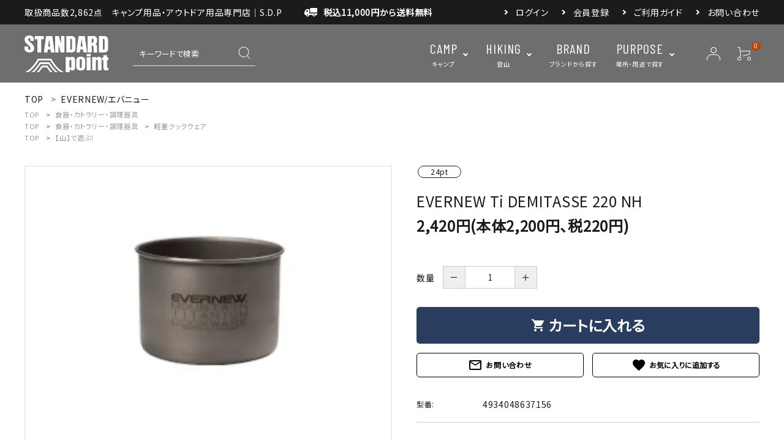

--- FILE ---
content_type: text/html; charset=EUC-JP
request_url: https://standard-point.com/?pid=167024216
body_size: 17612
content:
<!DOCTYPE html PUBLIC "-//W3C//DTD XHTML 1.0 Transitional//EN" "http://www.w3.org/TR/xhtml1/DTD/xhtml1-transitional.dtd">
<html xmlns:og="http://ogp.me/ns#" xmlns:fb="http://www.facebook.com/2008/fbml" xmlns:mixi="http://mixi-platform.com/ns#" xmlns="http://www.w3.org/1999/xhtml" xml:lang="ja" lang="ja" dir="ltr">
<head>
<meta http-equiv="content-type" content="text/html; charset=euc-jp" />
<meta http-equiv="X-UA-Compatible" content="IE=edge,chrome=1" />
<title>EVERNEW（エバニュー） Ti DEMITASSE 220 NH - STANDARD point</title>
<meta name="Keywords" content="EVERNEW Ti DEMITASSE 220 NH,キャンプ,アウトドア,セレクトショップ" />
<meta name="Description" content="EVERNEW（エバニュー） Ti DEMITASSE 220 NH チタン製のマグです。ハンドルがないためスタッキングしやすく、さまざまなアウトドアシーンで活躍できます。" />
<meta name="Author" content="STANDARD point" />
<meta name="Copyright" content="STANDARD point" />
<meta http-equiv="content-style-type" content="text/css" />
<meta http-equiv="content-script-type" content="text/javascript" />
<link rel="stylesheet" href="https://img07.shop-pro.jp/PA01412/845/css/30/index.css?cmsp_timestamp=20260102134611" type="text/css" />
<link rel="stylesheet" href="https://img07.shop-pro.jp/PA01412/845/css/30/product.css?cmsp_timestamp=20260102134611" type="text/css" />

<link rel="alternate" type="application/rss+xml" title="rss" href="https://standard-point.com/?mode=rss" />
<link rel="alternate" media="handheld" type="text/html" href="https://standard-point.com/?prid=167024216" />
<link rel="shortcut icon" href="https://img07.shop-pro.jp/PA01412/845/favicon.ico?cmsp_timestamp=20240930101054" />
<script type="text/javascript" src="//ajax.googleapis.com/ajax/libs/jquery/1.7.2/jquery.min.js" ></script>
<meta property="og:title" content="EVERNEW（エバニュー） Ti DEMITASSE 220 NH - STANDARD point" />
<meta property="og:description" content="EVERNEW（エバニュー） Ti DEMITASSE 220 NH チタン製のマグです。ハンドルがないためスタッキングしやすく、さまざまなアウトドアシーンで活躍できます。" />
<meta property="og:url" content="https://standard-point.com?pid=167024216" />
<meta property="og:site_name" content="STANDARD point outdoor | 山梨県富士河口湖町のキャンプ用品・アウトドアセレクトショップ" />
<meta property="og:image" content="https://img07.shop-pro.jp/PA01412/845/product/167024216.jpg?cmsp_timestamp=20220305095625"/>
<meta property="og:type" content="product" />
<meta property="product:price:amount" content="2420" />
<meta property="product:price:currency" content="JPY" />
<meta property="product:product_link" content="https://standard-point.com?pid=167024216" />
<!-- Global site tag (gtag.js) - Google Analytics -->
<script async src="https://www.googletagmanager.com/gtag/js?id=UA-119684647-1"></script>
<script>
  window.dataLayer = window.dataLayer || [];
  function gtag(){dataLayer.push(arguments);}
  gtag('js', new Date());

  gtag('config', 'UA-119684647-1');
</script>

<script>
  var Colorme = {"page":"product","shop":{"account_id":"PA01412845","title":"STANDARD point outdoor | \u5c71\u68a8\u770c\u5bcc\u58eb\u6cb3\u53e3\u6e56\u753a\u306e\u30ad\u30e3\u30f3\u30d7\u7528\u54c1\u30fb\u30a2\u30a6\u30c8\u30c9\u30a2\u30bb\u30ec\u30af\u30c8\u30b7\u30e7\u30c3\u30d7"},"basket":{"total_price":0,"items":[]},"customer":{"id":null},"inventory_control":"product","product":{"shop_uid":"PA01412845","id":167024216,"name":"EVERNEW Ti DEMITASSE 220 NH","model_number":"4934048637156","stock_num":17,"sales_price":2200,"sales_price_including_tax":2420,"variants":[],"category":{"id_big":2798401,"id_small":0},"groups":[{"id":3013353},{"id":3013380},{"id":3013903}],"members_price":1600,"members_price_including_tax":1760}};

  (function() {
    function insertScriptTags() {
      var scriptTagDetails = [{"src":"https:\/\/checkout-api.worldshopping.jp\/v1\/script?token=standard-point_com","integrity":null},{"src":"https:\/\/tracking.leeep.jp\/v1\/tracking\/js","integrity":"sha384-RdRk1qvFjJIRfzOBsfnlxG693SWhEaV8fUS7O35keS0hiCsTeluaAY8X\/QExWSrJ"},{"src":"https:\/\/tracking.leeep.jp\/v1\/colorme\/js\/shop?wid=1289398902486777856","integrity":"sha384-+zWniaVCygc6WPkq+982MZ8i3ISXCFuELUlUZ+6Z\/Qto978ZUYDI9iPh2OW\/XLqH"},{"src":"https:\/\/assets.buzzec.jp\/colorme\/tags\/gtm-5llvvc5f_shop_1750988706.js","integrity":"sha384-MhZykyAJf5gP7JXzktNCCKYNWhpxTUrgmdRQI7bLbq8wUfLWKhVx6tKSh2QB3i9H"}];
      var entry = document.getElementsByTagName('script')[0];

      scriptTagDetails.forEach(function(tagDetail) {
        var script = document.createElement('script');

        script.type = 'text/javascript';
        script.src = tagDetail.src;
        script.async = true;

        if( tagDetail.integrity ) {
          script.integrity = tagDetail.integrity;
          script.setAttribute('crossorigin', 'anonymous');
        }

        entry.parentNode.insertBefore(script, entry);
      })
    }

    window.addEventListener('load', insertScriptTags, false);
  })();
</script>
</head>
<body>
<meta name="colorme-acc-payload" content="?st=1&pt=10029&ut=167024216&at=PA01412845&v=20260118181147&re=&cn=732a33dbb777adc20ee00fe90ef24d10" width="1" height="1" alt="" /><script>!function(){"use strict";Array.prototype.slice.call(document.getElementsByTagName("script")).filter((function(t){return t.src&&t.src.match(new RegExp("dist/acc-track.js$"))})).forEach((function(t){return document.body.removeChild(t)})),function t(c){var r=arguments.length>1&&void 0!==arguments[1]?arguments[1]:0;if(!(r>=c.length)){var e=document.createElement("script");e.onerror=function(){return t(c,r+1)},e.src="https://"+c[r]+"/dist/acc-track.js?rev=3",document.body.appendChild(e)}}(["acclog001.shop-pro.jp","acclog002.shop-pro.jp"])}();</script><script>
window.WebFontConfig = {
google: { families: ['Noto+Sans+JP','Barlow+Condensed'] },
active: function() {
sessionStorage.fonts = true;
}
};
(function() {
var wf = document.createElement('script');
wf.src = 'https://ajax.googleapis.com/ajax/libs/webfont/1.6.26/webfont.js';
wf.type = 'text/javascript';
wf.async = 'true';
var s = document.getElementsByTagName('script')[0];
s.parentNode.insertBefore(wf, s);
})();
</script>

<script>
(function(w,d,s,l,i){w[l]=w[l]||[];w[l].push({'gtm.start':
new Date().getTime(),event:'gtm.js'});var f=d.getElementsByTagName(s)[0],
j=d.createElement(s),dl=l!='dataLayer'?'&l='+l:'';j.async=true;j.src=
'https://www.googletagmanager.com/gtm.js?id='+i+dl;f.parentNode.insertBefore(j,f);
})(window,document,'script','dataLayer','GTM-TW259L9P');
</script>


<meta name="viewport" content="width=device-width, initial-scale=1, minimum-scale=1, maximum-scale=1, user-scalable=no">

<input id="calendarDayColor" type="hidden" data-background="f7c1e0">

<link rel="stylesheet" type="text/css" href="https://cdnjs.cloudflare.com/ajax/libs/slick-carousel/1.8.1/slick-theme.min.css"/>
<link rel="stylesheet" type="text/css" href="https://cdnjs.cloudflare.com/ajax/libs/slick-carousel/1.8.1/slick.min.css"/>


<link rel="stylesheet" type="text/css" href="https://file003.shop-pro.jp/PA01412/845/corekara/css/main01.css"/>



<link href="https://fonts.googleapis.com/icon?family=Material+Icons" rel="stylesheet">
<script src="https://cdnjs.cloudflare.com/ajax/libs/slick-carousel/1.8.1/slick.min.js"></script>

<script type="text/javascript">
window.addEventListener("load", function () {
// 共通
if ($(".hdrFixed").length) {
  hdrFixed($(".hdrFixed"));
} else {
  var ua = navigator.userAgent;
  // タブレット・スマートフォン時
  if (
    ((ua.indexOf("iPhone") > 0 || ua.indexOf("Android") > 0) &&
      ua.indexOf("Mobile") > 0) ||
    ua.indexOf("iPad") > 0
  ) {
    if ($(".hdrFixed--sp").length) {
      hdrFixed($(".hdrFixed--sp"));
    }
    // PC
  } else {
    if ($(".hdrFixed--pc").length) {
      hdrFixed($(".hdrFixed--pc"));
    }
  }
}
});

function hdrFixed(target) {
  target.after('<div class="h_box"></div>');
  var h = target.height();
  var h_top = target.offset().top;
  $(".h_box").height("0");
  $(window).on("load scroll resize", function (event) {
    var scroll = $(window).scrollTop();
    if (scroll >= h_top) {
      target.css({
        position: "fixed",
        top: "0px",
        width: "100%",
        "z-index": "998",
      });
      $(".h_box").height(h);
    } else {
      target.css({
        position: "",
      });
      $(".h_box").height("0");
    }
  });
}
</script>

<noscript>
<iframe src="https://www.googletagmanager.com/ns.html?id=GTM-TW259L9P"
height="0" width="0" style="display:none;visibility:hidden"></iframe>
</noscript>



<header id="hdr" class="hdr--typeD hdr--integrate hdrFixed--pc">
  
  <div class="hdrTop">
    <div class="hdrInner">
      <p class="hdrInfo">
        取扱商品数2,862点　キャンプ用品・アウトドア用品専門店｜S.D.P
        <strong class="text--primary pcOnly"><img src="https://file003.shop-pro.jp/PA01412/845/corekara/img/hd_ic01.svg" alt="送料無料">税込11,000円から送料無料</strong>
      </p>
      <nav class="exNav exNav--typeA">
        <ul>
                                    <li><a href="https://standard-point.com/?mode=login&shop_back_url=https%3A%2F%2Fstandard-point.com%2F">ログイン</a></li>
              <li><a href="https://standard-point.com/customer/signup/new">会員登録</a></li>
                                <li><a href="https://standard-point.com/?mode=sk#delivery">ご利用ガイド</a></li>
          <li><a href="https://standard-point.shop-pro.jp/customer/inquiries/new">お問い合わせ</a></li>
        </ul>
      </nav>
    </div>
  </div>
  <div class="hdrMiddle hdrMiddle--logoLeft hdrFixed--sp">
    <div class="hdrInner">
      <div class="hdrMiddle__left spOnly">
        <nav class="iconNav">
          <ul>
            <li>
              <div class="menuToggle">
                <img src="https://file003.shop-pro.jp/PA01412/845/corekara/img/hd_ic01_sp.svg" alt="menu">
              </div>
            </li>
            <li class="hdrSearch--toggle">
              <span><img src="https://file003.shop-pro.jp/PA01412/845/corekara/img/hd_ic02_sp.svg" alt="search"></span>
              <div class="hdrSearch__wrap">
                <form action="/" class="searchForm searchFormA" role="search" method="get">
                  <div class="searchForm__inner">
                    <input type="hidden" name="mode" value="srh">
                    <input type="text" value="" name="keyword" placeholder="キーワードで検索">
                    <button type="submit" class="searchForm__submit"><img src="https://file003.shop-pro.jp/PA01412/845/corekara/img/hd_ic02_sp.svg" alt="search"></button>
                  </div>
                </form>
                <ul class="keywordList" data-keywd="hotkey">
                  <li class="keywordList__unit"><a href="/?mode=grp&gid=2383640">焚き火ギア</a></li>
                  <li class="keywordList__unit"><a href="/?mode=grp&gid=2879972">アウトドアコーヒー</a></li>
                  <li class="keywordList__unit"><a href="#">キャン飯</a></li>
                </ul>
              </div>
            </li>
          </ul>
        </nav>
      </div>
      <h1 id="hdrLogo" class="hdrMiddle__left">
        <a href="/">
          <picture>
            <source srcset="https://file003.shop-pro.jp/PA01412/845/corekara/img/hd_logo.svg" width="107" height="47" media="(max-width: 750px)">
            <img itemprop="logo" src="https://file003.shop-pro.jp/PA01412/845/corekara/img/hd_logo.svg" alt="STANDARD point" width="137" height="60">
          </picture>
        </a>
      </h1>
      <div class="hdrMiddle__center pcOnly">
        <div class="hdrSearch">
          <form action="/" class="searchForm searchFormE" role="search" method="get">
            <div class="searchForm__inner">
              <input type="hidden" name="mode" value="srh">
              <input type="text" value="" name="keyword" placeholder="キーワードで検索">
              <button type="submit" class="searchForm__submit"><img src="https://file003.shop-pro.jp/PA01412/845/corekara/img/hd_ic02_sp.svg" alt="search"></button>
            </div>
          </form>
          <ul class="keywordList" data-keywd="hotkey">
            <li class="keywordList__unit"><a href="/?mode=grp&gid=2383640">焚き火ギア</a></li>
            <li class="keywordList__unit"><a href="/?mode=grp&gid=2879972">アウトドアコーヒー</a></li>
            <li class="keywordList__unit"><a href="#">キャン飯</a></li>
          </ul>
        </div>
        <nav class="gNav gNav--typeB">
          <ul>
            <li class="hasChildren">
              <a href="#"><span><strong>CAMP</strong>キャンプ</span></a>
              <div class="megaMenu megaMenu--typeB">
                <h3 class="megaMenu__title">キャンプ</h3>
                <ul class="megaMenu__inner row">
                  <li class="col-2"><a href="/?mode=grp&gid=1809809&sort=n" class="megaMenu__arrow">テント・タープ</a></li>
                  <li class="col-2"><a href="/?mode=grp&gid=1813006&sort=n" class="megaMenu__arrow">ランタン・ライト</a></li>
                  <li class="col-2"><a href="/?mode=grp&gid=2383640&sort=n" class="megaMenu__arrow">焚き火・グリル</a></li>
                  <li class="col-2"><a href="/?mode=grp&gid=2383623&sort=n" class="megaMenu__arrow">テーブル・チェア</a></li>
                  <li class="col-2"><a href="/?mode=grp&gid=2405515&sort=n" class="megaMenu__arrow">スリーピングアイテム</a></li>
                  <li class="col-2"><a href="/?mode=grp&gid=2383662&sort=n" class="megaMenu__arrow">バーナー・燃焼系</a></li>
                  <li class="col-2"><a href="/?mode=grp&gid=3013352&sort=n" class="megaMenu__arrow">マット・グランドシート</a></li>
                  <li class="col-2"><a href="/?mode=grp&gid=2384434&sort=n" class="megaMenu__arrow">クーラーボックス・<br>ジャグ・ボトル</a></li>
                  <li class="col-2"><a href="/?mode=grp&gid=3013353&sort=n" class="megaMenu__arrow">食器・カトラリー・<br>調理器具</a></li>
                  <li class="col-2"><a href="/?mode=grp&gid=2405519&sort=n" class="megaMenu__arrow">ボックス・収納・ラック</a></li>
                  <li class="col-2"><a href="/?mode=grp&gid=2384476&sort=n" class="megaMenu__arrow">ナイフ・刃物・グローブ</a></li>
                  <li class="col-2"><a href="/?mode=grp&gid=3023175&sort=n" class="megaMenu__arrow">アパレル</a></li>
                  <li class="col-2"><a href="/?mode=grp&gid=2535790&sort=n" class="megaMenu__arrow">アウトドアスパイス</a></li>
                </ul>
              </div>
            </li>
            <li class="hasChildren">
              <a href="#"><span><strong>HIKING</strong>登山</span></a>
              <div class="megaMenu megaMenu--typeB">
                <h3 class="megaMenu__title">登山・アクティビティ</h3>
                <ul class="megaMenu__inner row">
                  <li class="col-2"><a href="?mode=grp&gid=3013467&sort=n" class="megaMenu__arrow">テント・タープ</a></li>
                  <li class="col-2"><a href="/?mode=grp&gid=2950340&sort=n" class="megaMenu__arrow">バックパック</a></li>
                  <li class="col-2"><a href="/?mode=grp&gid=2405515&sort=n" class="megaMenu__arrow">スリーピングアイテム</a></li>
                  <li class="col-2"><a href="/?mode=grp&gid=3013320&sort=n" class="megaMenu__arrow">トップス</a></li>
                  <li class="col-2"><a href="/?mode=grp&gid=3013321&sort=n" class="megaMenu__arrow">ボトムス</a></li>
                  <li class="col-2"><a href="/?mode=grp&gid=2427400&sort=n" class="megaMenu__arrow">ウェアアクセサリー</a></li>
                  <li class="col-2"><a href="/?mode=grp&gid=3013380&sort=n" class="megaMenu__arrow">クックウェア</a></li>
                  <li class="col-2"><a href="/?mode=grp&gid=2964014&sort=n" class="megaMenu__arrow">フィールドギア</a></li>
                </ul>
              </div>
            </li>
            <li>
              <a href="/apps/note/brand/"><span><strong>BRAND</strong>ブランドから探す</span></a>
            </li>
            <li class="hasChildren downMenu">
              <a href="#"><span><strong>PURPOSE</strong>場所・用途で探す</span></a>
              <ul>
                <li><a href="/?mode=grp&gid=3013903">山</a></li>
                <li><a href="/?mode=grp&gid=3013927">湖・川</a></li>
                <li><a href="/?mode=grp&gid=3013952">トラベル</a></li>
                <li style="display: none;"><a href="#">生活雑貨</a></li>
              </ul>
            </li>
          </ul>
        </nav>
      </div>
      <div class="hdrMiddle__right hdrMiddle__right--2">
        <nav class="iconNav iconNav--image">
          <ul>
                                                      <li><a href="https://standard-point.com/?mode=login&shop_back_url=https%3A%2F%2Fstandard-point.com%2F"><img src="https://file003.shop-pro.jp/PA01412/845/corekara/img/hd_ic06.svg" alt="アカウント"></a></li>
                                      <li><a href="https://standard-point.com/cart/proxy/basket?shop_id=PA01412845&shop_domain=standard-point.com" class="iconNav__cart"><span class="cartAmount">0</span><img src="https://file003.shop-pro.jp/PA01412/845/corekara/img/hd_ic07.svg" alt="カート"></a></li>
          </ul>
        </nav>
      </div>
    </div>
  </div>
</header>

<nav id="fixedNav" class="bottomNav spOnly">
  
  <ul>
    <li class="">
      <a href="#" class="hdrCatMenu--toggle">
        <span class="bottomNav__icon"><img src="https://file003.shop-pro.jp/PA01412/845/corekara/img/mega3_ic01_sp.svg" alt="キャンプ"></span>
        <span class="bottomNav__text">キャンプ</span>
      </a>
      <ul class="hdrCatMenu_category drawer__nav">
        <li class="hasChildren--click">
          <a href="">キャンプ</a>
          <ul class="color_bg dc--typeB" style="display: none;">
            <li><a href="/?mode=grp&gid=1809809&sort=n">テント・タープ</a></li>
            <li><a href="/?mode=grp&gid=1813006&sort=n">ランタン・ライト</a></li>
            <li><a href="/?mode=grp&gid=2383640&sort=n">焚き火・グリル</a></li>
            <li><a href="/?mode=grp&gid=2383623&sort=n">テーブル・チェア</a></li>
            <li><a href="/?mode=grp&gid=2405515&sort=n">スリーピングアイテム</a></li>
            <li><a href="/?mode=grp&gid=2383662&sort=n">バーナー・燃焼系</a></li>
            <li><a href="/?mode=grp&gid=3013352&sort=n">マット・グランドシート</a></li>
            <li><a href="/?mode=grp&gid=2384434&sort=n">クーラーボックス・ジャグ・ボトル</a></li>
            <li><a href="/?mode=grp&gid=2405519&sort=n">食器・カトラリー・調理器具</a></li>
            <li><a href="/?mode=grp&gid=2405519&sort=n">ボックス・収納・ラック</a></li>
            <li><a href="/?mode=grp&gid=2384476&sort=n">ナイフ・刃物・グローブ</a></li>
            <li><a href="/?mode=grp&gid=2427400&sort=n">アパレル</a></li>
            <li><a href="/?mode=grp&gid=2535790&sort=n">アウトドアスパイス</a></li>
          </ul>
        </li>
      </ul>
    </li>
    <li class="">
      <a href="#" class="hdrCatMenu--toggle">
        <span class="bottomNav__icon"><img src="https://file003.shop-pro.jp/PA01412/845/corekara/img/mega3_ic02_sp.svg" alt="登山"></span>
        <span class="bottomNav__text">登山</span>
      </a>
      <ul class="hdrCatMenu_category drawer__nav">
        <li class="hasChildren--click">
          <a href="">登山・アクティビティ</a>
          <ul class="color_bg dc--typeB" style="display: none;">
            <li><a href="/?mode=grp&gid=3013467&sort=n">テント・タープ</a></li>
            <li><a href="/?mode=grp&gid=2950340&sort=n">バックパック</a></li>
            <li><a href="/?mode=grp&gid=2405515&sort=n">スリーピングアイテム</a></li>
            <li><a href="/?mode=grp&gid=3013320&sort=n">トップス</a></li>
            <li><a href="/?mode=grp&gid=3013321&sort=n">ボトムス</a></li>
            <li><a href="/?mode=grp&gid=2427400&sort=n">ウェアアクセサリー</a></li>
            <li><a href="/?mode=grp&gid=3013380&sort=n">クックウェア</a></li>
            <li><a href="/?mode=grp&gid=2964014&sort=n">フィールドギア</a></li>
          </ul>
        </li>
      </ul>
    </li>
    <li>
      <a href="/apps/note/brand/">
        <span class="bottomNav__icon"><img src="https://file003.shop-pro.jp/PA01412/845/corekara/img/mega3_ic03_sp.svg" alt="ブランド"></span>
        <span class="bottomNav__text">ブランド</span>
      </a>
    </li>
    <li>
      <a href="#" class="hdrCatMenu--toggle">
        <span class="bottomNav__icon"><img src="https://file003.shop-pro.jp/PA01412/845/corekara/img/mega3_ic04_sp.svg" alt="用途・場所"></span>
        <span class="bottomNav__text">用途・場所</span>
      </a>
      <ul class="drawer__nav">
        <li><a href="/?mode=grp&gid=3013903">山</a></li>
        <li><a href="/?mode=grp&gid=3013927">湖・川</a></li>
        <li><a href="/?mode=grp&gid=3013952">トラベル</a></li>
        <li style="display: none;"><a href="#">生活雑貨</a></li>
      </ul>
    </li>
  </ul>
</nav>

<aside id="drawer">
  
  <div class="drawer_info">
    <strong class="text--primary"><img src="https://file003.shop-pro.jp/PA01412/845/corekara/img/hd_ic01.svg" alt="送料無料">税込11,000円から送料無料</strong>
  </div>
      <div class="drawer__account">
      <div class="drawer__accountText">
        <h2>ACCOUNT MENU</h2>
                  <p>ようこそ　ゲスト 様</p>
              </div>
      <ul class="drawer__accountNav">
                  <li>
            <a href="https://standard-point.com/?mode=login&shop_back_url=https%3A%2F%2Fstandard-point.com%2F">
              <i class="material-icons">meeting_room</i>ログイン
            </a>
          </li>
          <li>
            <a href="https://standard-point.com/customer/signup/new">
              <i class="material-icons">person</i>新規会員登録
            </a>
          </li>
              </ul>
    </div>
    <ul class="drawer__nav">
    <li style="display:none;"><a href="">キャンプ用品</a></li>
    <li style="display:none;"><a href="">登山・アクティビティ用品</a></li>
    <li class="hasChildren--click">
      <a href="">コンテンツ</a>
      <ul style="display: none;" class="color_bg dc--typeB">
        <li><a href="https://standard-point.com/apps/note/category/information/">お知らせ</a></li>
        <li><a href="https://standard-point.com/apps/note/category/blog/">店舗ブログ</a></li>
        <li><a href="https://standard-point.com/apps/note/category/future/">特集</a></li>
        <li><a href="https://standard-point.com/apps/note/gallery/">ギャラリー</a></li>
      </ul>
    </li>
    <li class="hasChildren--click">
      <a href="">INFORMATION</a>
      <ul style="display: none;" class="color_bg dc--typeB">
        <li><a href="https://standard-point.com/?mode=sk#delivery">ご利用ガイド</a></li>
        <li><a href="https://standard-point.com/?mode=privacy">プライバシーポリシー</a></li>
        <li><a href="https://standard-point.com/?mode=sk">特定商取引法について</a></li>
        <li><a href="https://standard-point.shop-pro.jp/customer/inquiries/new">お問い合わせ</a></li>
      </ul>
    </li>
  </ul>

  <div class="drawer__snsNav">
    <ul class="snsNav">
      <li><a href="https://www.facebook.com/standardpointoutdoor" target="_blank" rel="noopener"><img src="https://file003.shop-pro.jp/PA01412/845/corekara/img/facebook.svg" alt="facebook" width="24" height="24"></a></li>
      <li><a href="https://www.instagram.com/standard_point/" target="_blank" rel="noopener"><img src="https://file003.shop-pro.jp/PA01412/845/corekara/img/instagram.svg" alt="instagram" width="24" height="24"></a></li>
    </ul>
  </div>

  <a href="" class="menuClose drawer__close">メニューを閉じる<i class="material-icons">close</i></a>
</aside>
<div id="overlay" class="menuClose"></div>



<div id="container" class="clearfix">

  <main id="main">
    <link rel="stylesheet" href="https://cdnjs.cloudflare.com/ajax/libs/viewerjs/1.9.0/viewer.css" integrity="sha512-HHYZlJVYgHVdz/pMWo63/ya7zc22sdXeqtNzv4Oz76V3gh7R+xPqbjNUp/NRmf0R85J++Yg6R0Kkmz+TGYHz8g==" crossorigin="anonymous" />
<form name="product_form" method="post" action="https://standard-point.com/cart/proxy/basket/items/add" >



<div id="breadcrumbWrap">
  <ul class="breadcrumb" itemscope itemtype="http://schema.org/BreadcrumbList">
    <li class="breadcrumb-list" itemprop="itemListElement" itemscope itemtype="http://schema.org/ListItem"><a href="./" itemprop="item"><span itemprop="name">TOP</span></a>
      <meta itemprop="position" content="1" />
    </li>
          <li class="breadcrumb-list" itemprop="itemListElement" itemscope itemtype="http://schema.org/ListItem">
        <a href='?mode=cate&cbid=2798401&csid=0' itemprop="item"><span itemprop="name">EVERNEW/エバニュー</span></a>
        <meta itemprop="position" content="2" />
      </li>
          </ul>
  
      <ul class="breadcrumb">
      <li class="breadcrumb-list"><a href="./">TOP</a>
      </li>
              <li class="breadcrumb-list" >
          <a href="https://standard-point.com/?mode=grp&gid=3013353">食器・カトラリー・調理器具</a>
        </li>
        </ul>
      <ul class="breadcrumb">
      <li class="breadcrumb-list"><a href="./">TOP</a>
      </li>
              <li class="breadcrumb-list" >
          <a href="https://standard-point.com/?mode=grp&gid=3013353">食器・カトラリー・調理器具</a>
        </li>
              <li class="breadcrumb-list" >
          <a href="https://standard-point.com/?mode=grp&gid=3013380">軽量クックウェア</a>
        </li>
        </ul>
      <ul class="breadcrumb">
      <li class="breadcrumb-list"><a href="./">TOP</a>
      </li>
              <li class="breadcrumb-list" >
          <a href="https://standard-point.com/?mode=grp&gid=3013903">【山】で遊ぶ！</a>
        </li>
        </ul>
  </div>


<article id="productDetail">

  <div class="product_images">

    
    <div id="detail__productImage">
      <ul id="zoomer" class="detailSlider">
                <li><img src="https://img07.shop-pro.jp/PA01412/845/product/167024216.jpg?cmsp_timestamp=20220305095625" class="js-mainImage" style="display: block;" /></li>
                                        <li><img class="js-mainImage" src="https://img07.shop-pro.jp/PA01412/845/product/167024216_o1.jpg?cmsp_timestamp=20220305095625" /></li>
                                                                                                                                                                                                                                                                                                                                                                                                                                                                                                                                                                                                                                                                                                                                                                                                                              </ul>
    </div>
    
    <script>
      $(function() {
        $('.detailSlider').slick({
          dots:true,
					adaptiveHeight: true,
          prevArrow: '<a class="slick-prev" href="#"><i class="fas fa-chevron-left"></i></i></a>',
          nextArrow: '<a class="slick-next" href="#"><i class="fas fa-chevron-right"></i></i></a>',
          customPaging: function(slick,index) {
            // スライダーのインデックス番号に対応した画像のsrcを取得
            var targetImage = slick.$slides.eq(index).find('img').attr('src');
            // slick-dots > li　の中に上記で取得した画像を設定
            return '<img src=" ' + targetImage + ' "/>';
          }
        });

        var dotsHeight = $('.detailSlider .slick-dots').outerHeight() / 2;
        $("#detail__productImage .slick-arrow").each(function() {
          $(this).css('top','calc(50% - '+dotsHeight+'px)');
        });
      });
    </script>

		
    <input type="hidden" name="user_hash" value="b71811244d67d2a03ba93126c52818cb"><input type="hidden" name="members_hash" value="b71811244d67d2a03ba93126c52818cb"><input type="hidden" name="shop_id" value="PA01412845"><input type="hidden" name="product_id" value="167024216"><input type="hidden" name="members_id" value=""><input type="hidden" name="back_url" value="https://standard-point.com/?pid=167024216"><input type="hidden" name="reference_token" value="acfc34370687482c8132412da278759b"><input type="hidden" name="shop_domain" value="standard-point.com">
   

    
    

    
    <!-- <div class="lImageArea">
      <h2 class="detailTitle">商品拡大画像</h2>
      <ul class="lImageList">
                  <li class="lImageList__unit"><img src="https://img07.shop-pro.jp/PA01412/845/product/167024216.jpg?cmsp_timestamp=20220305095625"/></li>
                                                    <li class="lImageList__unit"><img src="https://img07.shop-pro.jp/PA01412/845/product/167024216_o1.jpg?cmsp_timestamp=20220305095625" /></li>
                                                                                                                                                                                                                                                                                                                                                                                                                                                                                                                                                                                                                                                                                                                                                                                                                                                                                                                                                                                                                                                                                                                                    </ul>
    </div> -->
    

    

  </div>


  <style>
  </style>

  <div class="product_detail_area">
		
		<div id="cartTarget" class="link_anchor"></div>
    <div class="itemTag_area">
      
              <span class="itemTag product_point">24pt</span>
                </div>

    
    <h1 id="itemName">EVERNEW Ti DEMITASSE 220 NH</h1>
    
            <dl class="itemPriceArea">
      
      <dd>
                
        <strong class="price">2,420円(本体2,200円、税220円)</strong><br />
      </dd>
    </dl>
    		
		

    
    <!-- <div class="zoom-desc">
      <ul class="subImageList clearfix">
                <li class="subImageList__unit"><img class="zoom-tiny-image js-subImage" src="https://img07.shop-pro.jp/PA01412/845/product/167024216.jpg?cmsp_timestamp=20220305095625" /></li>
                                        <li class="subImageList__unit"><img class="zoom-tiny-image js-subImage" src="https://img07.shop-pro.jp/PA01412/845/product/167024216_o1.jpg?cmsp_timestamp=20220305095625" /></li>
                                                                                                                                                                                                                                                                                                                                                                                                                                                                                                                                                                                                                                                                                                                                                                                                                              </ul>
    </div> -->


    
          
              
                  

    
    <p class="stock_error"></p>

    
        <dl class="quantity">
      <dt class="quantityTitle">数量</dt>
      <dd>
        <span>
            <a href="javascript:f_change_num2(document.product_form.product_num,'0',1,17);" class="quantity-down">－</a>
            <input type="text" name="product_num" value="1" />
            <a href="javascript:f_change_num2(document.product_form.product_num,'1',1,17);" class="quantity-up">＋</a>
        </span>
          <!-- <div class="productNum__changeWrap">
            <a href="javascript:f_change_num2(document.product_form.product_num,'1',1,17);"><img src="https://img.shop-pro.jp/common/nup.gif"></a>
            <a href="javascript:f_change_num2(document.product_form.product_num,'0',1,17);"><img src="https://img.shop-pro.jp/common/ndown.gif"></a>
          </div> -->
        <!-- <td>
          
        </td> -->
      </dd>
    </dl>
		
    
          <button id="basketBtn" type="submit" class="detail__cartBtn"><i class="material-icons">shopping_cart</i><span>カートに入れる</span></button>
          
    <div class="cartBtnRow">
      <div>
        <a class="detail__contactBtn" href="https://standard-point.shop-pro.jp/customer/products/167024216/inquiries/new"><i class="material-icons">mail_outline</i> お問い合わせ</a>
      </div>
      <div>
        <button type="button"  data-favorite-button-selector="DOMSelector" data-product-id="167024216" data-added-class="is-added" class="detail__favBtn" href="https://standard-point.shop-pro.jp/customer/products/167024216/inquiries/new"><i class="material-icons"><span class="material-icons">favorite</span></i></button>
      </div>
    </div>

      
      <!--  -->

      
      <table class="add_cart_table">
        
                <tr>
          <th>型番:</th>
          <td>4934048637156</td>
        </tr>
                 
      </table>


    <div class="product_link_area">
      <div class="twitter">
        <a href="https://twitter.com/share" class="twitter-share-button" data-url="https://standard-point.com/?pid=167024216" data-text="" data-lang="ja" >ツイート</a>
<script charset="utf-8">!function(d,s,id){var js,fjs=d.getElementsByTagName(s)[0],p=/^http:/.test(d.location)?'http':'https';if(!d.getElementById(id)){js=d.createElement(s);js.id=id;js.src=p+'://platform.twitter.com/widgets.js';fjs.parentNode.insertBefore(js,fjs);}}(document, 'script', 'twitter-wjs');</script>
      </div>
      
      <div class="line">
        <div class="line-it-button" data-ver="3"  data-type="share-a" data-lang="ja" data-color="default" data-size="small" data-count="false" style="display: none;"></div><script src="https://www.line-website.com/social-plugins/js/thirdparty/loader.min.js" async="async" defer="defer"></script>
			</div>

      
      <ul class="other_link">
				        <li><a href="https://standard-point.com/?mode=sk"><i class="material-icons">error_outline</i> 特定商取引法に基づく表記 (返品など)</a></li>
        <li><a href="mailto:?subject=%E3%80%90STANDARD%20point%20outdoor%20%7C%20%E5%B1%B1%E6%A2%A8%E7%9C%8C%E5%AF%8C%E5%A3%AB%E6%B2%B3%E5%8F%A3%E6%B9%96%E7%94%BA%E3%81%AE%E3%82%AD%E3%83%A3%E3%83%B3%E3%83%97%E7%94%A8%E5%93%81%E3%83%BB%E3%82%A2%E3%82%A6%E3%83%88%E3%83%89%E3%82%A2%E3%82%BB%E3%83%AC%E3%82%AF%E3%83%88%E3%82%B7%E3%83%A7%E3%83%83%E3%83%97%E3%80%91%E3%81%AE%E3%80%8CEVERNEW%20Ti%20DEMITASSE%20220%20NH%E3%80%8D%E3%81%8C%E3%81%8A%E3%81%99%E3%81%99%E3%82%81%E3%81%A7%E3%81%99%EF%BC%81&body=%0D%0A%0D%0A%E2%96%A0%E5%95%86%E5%93%81%E3%80%8CEVERNEW%20Ti%20DEMITASSE%20220%20NH%E3%80%8D%E3%81%AEURL%0D%0Ahttps%3A%2F%2Fstandard-point.com%2F%3Fpid%3D167024216%0D%0A%0D%0A%E2%96%A0%E3%82%B7%E3%83%A7%E3%83%83%E3%83%97%E3%81%AEURL%0Ahttps%3A%2F%2Fstandard-point.com%2F"><i class="material-icons">share</i> この商品を友達に教える</a></li>
        <li><a href="https://standard-point.com/?mode=cate&cbid=2798401&csid=0"><i class="material-icons">undo</i> 買い物を続ける</a></li>
              </ul>
    </div>

  </div>

</article>

<div class="floatCart_wrap" id="floatCart">
	<div class="floatCart_inner">
		<div class="floatCart_inner--product">
			<h3 class="productName">EVERNEW Ti DEMITASSE 220 NH</h3>

    
        <dl class="itemPriceArea">
      
      <dd>
                
        <strong class="price">2,420円(本体2,200円、税220円)</strong>
      </dd>
    </dl>
    		</div>
		<div class="floatCart_inner--button">
						       <button id="basketBtn2" type="submit" class="detail__cartBtn"><i class="material-icons">shopping_cart</i><span>カートに入れる</span></button>
       			    			<div>
        <button type="button"  data-favorite-button-selector="DOMSelector" data-product-id="167024216" data-added-class="is-added" class="detail__favBtn" href="https://standard-point.shop-pro.jp/customer/products/167024216/inquiries/new"><i class="material-icons"><span class="material-icons">favorite</span></i></button>
      </div>
		</div>
		
	</div>
</div>

</form>
<br style="clear:both;">



<section class="product_description">
	<h2 class="h2A">商品説明</h2>
	<p>「酒を呑むのにハンドルは無粋」と宣った呑兵衛沢ヤの声で生まれた逸品。</p>
<p>ハンドルがないので様々な使い方シーンで活躍します。</p>
<hr>
<h3>商品詳細</h3>
<p>・サイズ：径75×深さ55mm</p>
<p>・容量：220ml</p>
<p>・素材：チタン(国内製造)</p>
<p>・質量：30g</p>

</section>





  <section class="box  box_small" id="box_recommend">
  <h2 class="h2A">おすすめ商品</h2>
  <ul class="itemList itemList-pc--4 itemList-sp--2 clearfix">
        <li class="itemList__unit">
      <a href="?pid=190104425" class="itemWrap">
        
                  <img class="itemImg" src="https://img07.shop-pro.jp/PA01412/845/product/190104425_th.png?cmsp_timestamp=20260114090140" alt="GOOD MORNING PLAYING CLUB「極寒キャンプ2026 in M1582 あのへんの森」参加チケットの商品画像" >
        
        
        <p class="itemName">GOOD MORNING PLAYING CLUB「極寒キャンプ2026 in M1582 あのへんの森」参加チケット</p>

        
        
        
        <p class="itemPrice">5,000円(本体4,545円、税455円)</p>
        <span class="itemPrice__discount"></span>

        
              </a>
                <div class="fav-item">
          <button type="button"  data-favorite-button-selector="DOMSelector" data-product-id="190104425" data-added-class="is-added">
            <img src="https://file003.shop-pro.jp/PA01412/845/corekara/img/hd_ic05.svg" alt="お気に入り" class="fav">
            <img src="https://file003.shop-pro.jp/PA01412/845/corekara/img/okiniiri.svg" alt="お気に入り" class="add">
          </button>
        </div>
		</li>
          <li class="itemList__unit">
      <a href="?pid=160801339" class="itemWrap">
        
                  <img class="itemImg" src="https://img07.shop-pro.jp/PA01412/845/product/160801339_th.jpg?cmsp_timestamp=20210614124456" alt="DELTA/MT Extreme X：39アルミコンテナ アルミニウムの商品画像" >
        
        
        <p class="itemName">DELTA/MT Extreme X：39アルミコンテナ アルミニウム</p>

        
        
        
        <p class="itemPrice">22,000円(本体20,000円、税2,000円)</p>
        <span class="itemPrice__discount"></span>

        
              </a>
                <div class="fav-item">
          <button type="button"  data-favorite-button-selector="DOMSelector" data-product-id="160801339" data-added-class="is-added">
            <img src="https://file003.shop-pro.jp/PA01412/845/corekara/img/hd_ic05.svg" alt="お気に入り" class="fav">
            <img src="https://file003.shop-pro.jp/PA01412/845/corekara/img/okiniiri.svg" alt="お気に入り" class="add">
          </button>
        </div>
		</li>
          <li class="itemList__unit">
      <a href="?pid=184261343" class="itemWrap">
        
                  <img class="itemImg" src="https://img07.shop-pro.jp/PA01412/845/product/184261343_th.jpg?cmsp_timestamp=20241230171654" alt="サンゾー工務店 RODANセット(BRICK)の商品画像" >
        
        
        <p class="itemName">サンゾー工務店 RODANセット(BRICK)</p>

        
        
        
        <p class="itemPrice">44,000円(本体40,000円、税4,000円)</p>
        <span class="itemPrice__discount"></span>

        
              </a>
                <div class="fav-item">
          <button type="button"  data-favorite-button-selector="DOMSelector" data-product-id="184261343" data-added-class="is-added">
            <img src="https://file003.shop-pro.jp/PA01412/845/corekara/img/hd_ic05.svg" alt="お気に入り" class="fav">
            <img src="https://file003.shop-pro.jp/PA01412/845/corekara/img/okiniiri.svg" alt="お気に入り" class="add">
          </button>
        </div>
		</li>
          <li class="itemList__unit">
      <a href="?pid=189250908" class="itemWrap">
        
                  <img class="itemImg" src="https://img07.shop-pro.jp/PA01412/845/product/189250908_th.jpg?cmsp_timestamp=20251105225202" alt="Maico CHEOMAの商品画像" >
        
        
        <p class="itemName">Maico CHEOMA</p>

        
        
        
        <p class="itemPrice">74,800円(本体68,000円、税6,800円)</p>
        <span class="itemPrice__discount"></span>

        
              </a>
                <div class="fav-item">
          <button type="button"  data-favorite-button-selector="DOMSelector" data-product-id="189250908" data-added-class="is-added">
            <img src="https://file003.shop-pro.jp/PA01412/845/corekara/img/hd_ic05.svg" alt="お気に入り" class="fav">
            <img src="https://file003.shop-pro.jp/PA01412/845/corekara/img/okiniiri.svg" alt="お気に入り" class="add">
          </button>
        </div>
		</li>
          </ul>
  </section>


<div class="ranking">
  <h2 class="h2A">売れ筋商品</h2>
  <ul class="itemList itemList-pc--4 itemList-sp--2 clearfix">
        <li class="itemList__unit">
      <a href="?pid=189830348" class="itemWrap">
        
                  <img class="itemImg" src="https://img07.shop-pro.jp/PA01412/845/product/189830348_th.jpg?cmsp_timestamp=20251216185614" alt="SHANK HEATER 25’MODEL BLUEGRAYの商品画像" >
        
        
        <p class="itemName">SHANK HEATER 25’MODEL BLUEGRAY</p>

        
        
        
        <p class="itemPrice">19,800円(本体18,000円、税1,800円)</p>
        <span class="itemPrice__discount"></span>

        
              </a>
            <div class="fav-item">
        <button type="button"  data-favorite-button-selector="DOMSelector" data-product-id="189830348" data-added-class="is-added">
          <img src="https://file003.shop-pro.jp/PA01412/845/corekara/img/hd_ic05.svg" alt="お気に入り" class="fav">
          <img src="https://file003.shop-pro.jp/PA01412/845/corekara/img/okiniiri.svg" alt="お気に入り" class="add">
        </button>
      </div>
		</li>
        <li class="itemList__unit">
      <a href="?pid=189061810" class="itemWrap">
        
                  <img class="itemImg" src="https://img07.shop-pro.jp/PA01412/845/product/189061810_th.jpg?cmsp_timestamp=20251022164009" alt="LOG CHAIR JACKET 2の商品画像" >
        
        
        <p class="itemName">LOG CHAIR JACKET 2</p>

        
        
        
        <p class="itemPrice">20,900円(本体19,000円、税1,900円)</p>
        <span class="itemPrice__discount"></span>

        
              </a>
            <div class="fav-item">
        <button type="button"  data-favorite-button-selector="DOMSelector" data-product-id="189061810" data-added-class="is-added">
          <img src="https://file003.shop-pro.jp/PA01412/845/corekara/img/hd_ic05.svg" alt="お気に入り" class="fav">
          <img src="https://file003.shop-pro.jp/PA01412/845/corekara/img/okiniiri.svg" alt="お気に入り" class="add">
        </button>
      </div>
		</li>
        <li class="itemList__unit">
      <a href="?pid=185726558" class="itemWrap">
        
                  <img class="itemImg" src="https://img07.shop-pro.jp/PA01412/845/product/185726558_th.jpg?cmsp_timestamp=20250327120313" alt="サンゾー工務店 IRON TABLEの商品画像" >
        
        
        <p class="itemName">サンゾー工務店 IRON TABLE</p>

        
        
        
        <p class="itemPrice">25,850円(本体23,500円、税2,350円)</p>
        <span class="itemPrice__discount"></span>

        
              </a>
            <div class="fav-item">
        <button type="button"  data-favorite-button-selector="DOMSelector" data-product-id="185726558" data-added-class="is-added">
          <img src="https://file003.shop-pro.jp/PA01412/845/corekara/img/hd_ic05.svg" alt="お気に入り" class="fav">
          <img src="https://file003.shop-pro.jp/PA01412/845/corekara/img/okiniiri.svg" alt="お気に入り" class="add">
        </button>
      </div>
		</li>
        <li class="itemList__unit">
      <a href="?pid=190077551" class="itemWrap">
        
                  <img class="itemImg" src="https://img07.shop-pro.jp/PA01412/845/product/190077551_th.jpg?cmsp_timestamp=20260112112225" alt="【残り1点】Shim Craft One Unit Stand ウォルナットの商品画像" >
        
        
        <p class="itemName">【残り1点】Shim Craft One Unit Stand ウォルナット</p>

        
        
        
        <p class="itemPrice">43,450円(本体39,500円、税3,950円)</p>
        <span class="itemPrice__discount"></span>

        
              </a>
            <div class="fav-item">
        <button type="button"  data-favorite-button-selector="DOMSelector" data-product-id="190077551" data-added-class="is-added">
          <img src="https://file003.shop-pro.jp/PA01412/845/corekara/img/hd_ic05.svg" alt="お気に入り" class="fav">
          <img src="https://file003.shop-pro.jp/PA01412/845/corekara/img/okiniiri.svg" alt="お気に入り" class="add">
        </button>
      </div>
		</li>
      </ul>
</div>


<section>
    <h2 class="h2A">他の商品を探す</h2>
    <p class="text-center">
      <form action="/" class="searchForm searchFormA" role="search" method="get">
        <div class="searchForm__inner searchForm__inner--container">
          <input type="hidden" name="mode" value="srh">
          <input type="text" value="" name="keyword" placeholder="キーワードで検索する">
          <button type="submit" class="searchForm__submit"><i class="gNav__listIcon material-icons">search</i></button>
        </div>
      </form>
    </p>
    
    <!--       <div class="taglist">
        <p>
                              <a href="https://standard-point.com/?mode=grp&gid=3013353" class="button--tag button--line">食器・カトラリー・調理器具</a>
                                        <a href="https://standard-point.com/?mode=grp&gid=3013353" class="button--tag button--line">食器・カトラリー・調理器具</a>
                      <a href="https://standard-point.com/?mode=grp&gid=3013380" class="button--tag button--line">軽量クックウェア</a>
                                        <a href="https://standard-point.com/?mode=grp&gid=3013903" class="button--tag button--line">【山】で遊ぶ！</a>
                          </p>
      </div>
     -->
    
</section>





<script type="text/javascript" src="https://img.shop-pro.jp/js/jquery.easing.1.3.js"></script>
<script type="text/javascript" src="https://img.shop-pro.jp/js/stickysidebar.jquery.js"></script>
<!--
<script>
$(window).load(function () {
  $(function () {
    var product_images_height = $('.product_images').height();
    $('.product_detail_area').css('height',product_images_height);

    $(".add_cart").stickySidebar({
    timer: 400
    , easing: "easeInOutQuad"
    , constrain: true
    });
  });
});
</script>
-->





<script>
$(function(){
  $(".js-cartBack").click(function(event) {
    var back = $(".product_name").offset().top;
    $("html,body").animate({scrollTop: back}, 500);
  });
})
</script>

<script src="https://cdnjs.cloudflare.com/ajax/libs/viewerjs/1.9.0/viewer.min.js" integrity="sha512-0goo56vbVLOJt9J6TMouBm2uE+iPssyO+70sdrT+J5Xbb5LsdYs31Mvj4+LntfPuV+VlK0jcvcinWQG5Hs3pOg==" crossorigin="anonymous"></script>
<script>
	//商品画像ズーム
var options = {
    title: false,
    tooltip: false,
    rotatable: false,
    fullscreen: false,
    toolbar: false,
};
const gallery = new Viewer(document.getElementById('zoomer'), options);
</script>
<script>
	$(function() {
  const $floatCart = $("#floatCart");
	const cartOff = $("#basketBtn").offset().top;
	const cartTarget = $("#cartTarget").offset().top;

  if ($floatCart.length) {
    $floatCart.hide();

    $(window).on('scroll', function() {
			//var h_topH = $(".h_box").height();
			//$(".link_anchor").css({"margin-top": h_topH * -1, "padding-top" : h_topH});
      if ($(this).scrollTop() > cartOff) {
        $floatCart.fadeIn();
      } else {
        $floatCart.fadeOut();
      }
    });

    $(".cartBtn_optionAnchor").on('click', function() {
			
      $("body,html").animate({scrollTop: cartTarget}, 500);
      return false;
    });
  }
});
</script>
  </main>

  
  

</div>



<footer id="ftr" class="ftr--typeB">
  
  <div class="highlight p0">
    <div class="fNav--typeA container">
      <div class="row row--center">
        <nav class="col-pc-3 col-sp-6 col-sp2-12 fNav__list">
          <h3>キャンプ</h3>
          <ul>
            <li><a href="/?mode=grp&gid=1809809&sort=n">テント・タープ</a></li>
            <li><a href="/?mode=grp&gid=1813006&sort=n">ランタン・ライト</a></li>
            <li><a href="/?mode=grp&gid=2383640&sort=n">焚き火・グリル</a></li>
            <li><a href="/?mode=grp&gid=2383623&sort=n">テーブル・チェア</a></li>
            <li><a href="/?mode=grp&gid=2405515&sort=n">スリーピングアイテム</a></li>
            <li><a href="/?mode=grp&gid=2383662&sort=n">バーナー・燃焼系</a></li>
            <li><a href="/?mode=grp&gid=3013352&sort=n">マット・グランドシート</a></li>
            <li><a href="/?mode=grp&gid=2384434&sort=n">クーラーボックス・ジャグ・ボトル</a></li>
            <li><a href="/?mode=grp&gid=3013353&sort=n">食器・カトラリー・調理器具</a></li>
            <li><a href="/?mode=grp&gid=2405519&sort=n">ボックス・収納・ラック</a></li>
            <li><a href="/?mode=grp&gid=2384476&sort=n">ナイフ・刃物・グローブ</a></li>
            <li><a href="/?mode=grp&gid=3023175&sort=n">アパレル</a></li>
            <li><a href="/?mode=grp&gid=2535790&sort=n">アウトドアスパイス</a></li>
          </ul>
        </nav>
        <nav class="col-pc-3 col-sp-6 col-sp2-12 fNav__list">
          <h3>登山・アクティビティ</h3>
          <ul>
            <li><a href="/?mode=grp&gid=3013467&sort=n">テント・タープ</a></li>
            <li><a href="/?mode=grp&gid=2950340&sort=n">バックパック</a></li>
            <li><a href="/?mode=grp&gid=2405515&sort=n">スリーピングアイテム</a></li>
            <li><a href="/?mode=grp&gid=3013320&sort=n">トップス</a></li>
            <li><a href="/?mode=grp&gid=3013321&sort=n">ボトムス</a></li>
            <li><a href="/?mode=grp&gid=2427400&sort=n">ウェアアクセサリー</a></li>
            <li><a href="/?mode=grp&gid=3013380&sort=n">クックウェア</a></li>
            <li><a href="/?mode=grp&gid=2964014&sort=n">フィールドギア</a></li>
          </ul>
        </nav>
        <nav class="col-pc-3 col-sp-6 col-sp2-12 fNav__list">
          <h3>コンテンツ／ガイド</h3>
          <ul>
            <li><a href="https://standard-point.com/apps/note/category/information/">お知らせ</a></li>
            <li><a href="https://standard-point.com/apps/note/category/blog/">店舗ブログ</a></li>
            <li><a href="https://standard-point.com/apps/note/category/future/">特集</a></li>
            <li><a href="https://standard-point.com/apps/note/gallery/">ギャラリー</a></li>
            <li>&nbsp;</li>
            <li><a href="https://standard-point.com/?mode=sk#delivery">ご利用ガイド</a></li>
            <li><a href="https://standard-point.shop-pro.jp/customer/inquiries/new">お問い合わせ</a></li>
            <li><a href="https://standard-point.com/?mode=sk">特定商取引法表示について</a></li>
            <li><a href="https://standard-point.com/?mode=privacy">プライバシーポリシー</a></li>
          </ul>
        </nav>
        <div class="col-pc-2 col-sp-6 col-sp2-12 f_logo">
          <div class="fNav__logo">
            <img  src="https://file003.shop-pro.jp/PA01412/845/corekara/img/ft_logo.svg" alt="STANDARD point" width="137" height="60" class="pcOnly">
            <img  src="https://file003.shop-pro.jp/PA01412/845/corekara/img/ft_logo_sp.svg" alt="STANDARD point" width="107" height="47" class="spOnly">
          </div>
          <ul class="snsNav">
            <li><a href="https://www.facebook.com/standardpointoutdoor" target="_blank" rel="noopener"><img src="https://file003.shop-pro.jp/PA01412/845/corekara/img/ft_sns_ic01_sp.svg" alt="facebook" width="24" height="24"></a></li>
            <li><a href="https://www.instagram.com/standard_point/" target="_blank" rel="noopener"><img src="https://file003.shop-pro.jp/PA01412/845/corekara/img/ft_sns_ic02_sp.svg" alt="instagram" width="24" height="24"></a></li>
          </ul>
        </div>
      </div>
    </div>
  </div>
  <div class="copyright copyright--typeA">
    &#169; 2024 STANDARD point outdoor. All rights Reserved.
  </div>
</footer>


<nav id="toTop" class="toTop--circle toTop--primary" style=""><a href="#"></a></nav>




<script>
  // ver1.0.1

  // ヒーローヘッダー　100vhのスマホ対応
  function setHeight() {
    let vh = window.innerHeight * 0.01;
  }
  setHeight();

  var menuState = false;
  var dropState = false;

  window.addEventListener("load", function () {
    $(".mainSlider").each(function () {
      const $this = $(this);
      const data = $this.data();

      const defaultOptions = {
        dots: data["dot"] !== false,
        arrow: data["arrow"] !== false,
        infinite: true,
        autoplay: true,
        autoplaySpeed: 5000,
        lazyLoad: "progressive",
        slidesToShow: 1,
        slidesToScroll: 1
      };

      const slideCount = $this.children("li").length;
      const randomStart = Math.floor(Math.random() * slideCount);

      if (data["center"] === true) {
        $.extend(defaultOptions, {
          centerMode: true,
          centerPadding: "30px",
          variableWidth: true
        });
      } else if (data["fade"] === true) {
        $.extend(defaultOptions, {
          fade: true,
          pauseOnFocus: false,
          pauseOnHover: false
        });
        $this.on({
          beforeChange: function (event, slick, currentSlide, nextSlide) {
            $(".slick-slide", this).eq(currentSlide).addClass("preve-slide");
            $(".slick-slide", this).eq(nextSlide).addClass("fadeAnimetion");
          },
          afterChange: function () {
            $(".preve-slide", this).removeClass("preve-slide fadeAnimetion");
          }
        });
        $this.find(".slick-slide").eq(0).addClass("fadeAnimetion");
      } else {
        $.extend(defaultOptions, {
          initialSlide: randomStart
        });
      }

      $this.slick(defaultOptions);
    });

    const $contentSliders = $(".contentsSlider");
  if ($contentSliders.length) {
    $contentSliders.each(function () {
      const $this = $(this);
      const pcshow = $this.data("pcshow") || 4;
      const pcscroll = $this.data("pcscroll") || 4;
      const spshow = $this.data("spshow") || 2;
      const spscroll = $this.data("spscroll") || 2;
      const infinite = !($this.data("infinite") == false || $this.hasClass("itemList--ranking"));

      const defaultOptions = {
        dots: false,
        arrow: true,
        infinite: infinite,
        lazyLoad: "progressive",
        slidesToShow: pcshow,
        slidesToScroll: pcscroll,
        autoplay: true,
        autoplaySpeed: 5000,
        speed: 150,
        swipeToSlide: true,
        responsive: [
          {
            breakpoint: 991,
            settings: {
              slidesToShow: 3,
              slidesToScroll: 3,
            },
          },
          {
            breakpoint: 768,
            settings: {
              slidesToShow: spshow,
              slidesToScroll: spscroll,
            },
          },
        ],
      };

      $this.slick(defaultOptions);
    });
  }

    // if ($(".mainVisual--integrate").length && $(".hdr--integrate").length) {
    //   var hdr = $(".hdr--integrate");
    //   hdr.addClass("active");
    //   $(window).on("scroll", function (event) {
    //     var scroll = $(window).scrollTop();
    //     if (scroll > 300) {
    //       hdr.addClass("integrate--fixed");
    //     } else {
    //       hdr.removeClass("integrate--fixed");
    //     }
    //   });
    // } else if ($(".hdr--integrate").length) {
    //   hdrFixed($(".hdr--integrate"));
    // }

    // 初期化
    sNavOut(".header__nav");

    // ナビ固定
    // 共通
    // if ($(".hdrFixed").length) {
    //   hdrFixed($(".hdrFixed"));
    // } else {
    //   var ua = navigator.userAgent;
    //   // タブレット・スマートフォン時
    //   if (
    //     ((ua.indexOf("iPhone") > 0 || ua.indexOf("Android") > 0) &&
    //       ua.indexOf("Mobile") > 0) ||
    //     ua.indexOf("iPad") > 0
    //   ) {
    //     if ($(".hdrFixed--sp").length) {
    //       hdrFixed($(".hdrFixed--sp"));
    //     }
    //     // PC
    //   } else {
    //     if ($(".hdrFixed--pc").length) {
    //       hdrFixed($(".hdrFixed--pc"));
    //     }
    //   }
    // }

    // function hdrFixed(target) {
    //   target.after('<div class="h_box"></div>');
    //   var h = target.height();
    //   var h_top = target.offset().top;
    //   $(".h_box").height("0");
    //   $(window).on("load scroll resize", function (event) {
    //     var scroll = $(window).scrollTop();
    //     if (scroll >= h_top) {
    //       target.css({
    //         position: "fixed",
    //         top: "0px",
    //         width: "100%",
    //         "z-index": "998",
    //       });
    //       $(".h_box").height(h);
    //     } else {
    //       target.css({
    //         position: "",
    //       });
    //       $(".h_box").height("0");
    //     }
    //   });
    // }
  });

  // ハンバーガーメニュー展開
  $(document).on("click", ".menuToggle", function () {
    $("#drawer").toggleClass("open");
    $("#overlay").toggleClass("open");
    $("body").toggleClass("open");
    return false;
  });

  $(document).on("click", ".menuClose", function () {
    $("#drawer").removeClass("open");
    $("#overlay").removeClass("open");
    $("body").removeClass("open");
    return false;
  });

  // SPのみアコーディオン
  $(document).on("click", ".sp-toggle", function () {
    var windowWidth = $(window).width();
    if (windowWidth < 768) {
      $(this).next("ul").slideToggle();
      $(this).toggleClass("open");
    }
  });

  $(document).on("click", ".hdrSearch--toggle > span,.hdrSearch--toggle > a", function () {
    const $this = $(this);
    const $icon = $this.find(".material-icons");
    const iconText = $icon.text();

    $this.next().slideToggle();
    if (iconText === "search") {
      $icon.text("close");
    } else if (iconText === "close") {
      $icon.text("search");
    }

    return false;
  });


  // ナビゲーション　子要素展開
  $(function () {
    var ua = navigator.userAgent;
    // タブレット・スマートフォン時
    if (
      ((ua.indexOf("iPhone") > 0 || ua.indexOf("Android") > 0) &&
        ua.indexOf("Mobile") > 0) ||
      ua.indexOf("iPad") > 0
    ) {
      $(".hasChildren > a")
        .on("mouseenter touchstart", function () {
          $(this).toggleClass("open");
          $(this).next("ul,.megaMenu").toggleClass("open");
          return false;
        })
        .on("mouseleave touchend", function () {
          return false;
        });
      $(".hasChildren .hasChildren--close > a").on(
        "mouseenter touchstart",
        function () {
          $(this).parents("ul").removeClass("open").prev("a").removeClass("open");
          return false;
        }
      );
    } else {
      // PC時
      $(".hasChildren")
        .on("mouseenter", function () {
          $(this).children("a").addClass("open");
          $(this).children("ul,.megaMenu").addClass("open");
        })
        .on("mouseleave", function () {
          $(this).children("a").removeClass("open");
          $(this).children("ul,.megaMenu").removeClass("open");
        });
    }
  });

  $(document).on('click', '.hasChildren--click > a,.hasChildren--click > span,.hasChildren--click > h3', function() {
    const $this = $(this);
    const $ul = $this.next('ul');

    if ($this.hasClass('open')) {
      $this.removeClass('open');
      $ul.removeClass('open').slideUp();
    } else {
      const $gNav = $this.closest('.gNav');
      $gNav.find('.hasChilds > span').removeClass('open');
      $gNav.find('.hasChilds > span').next('ul').removeClass('open').slideUp(0);
      $this.addClass('open');
      $ul.addClass('open').slideDown();
    }

    return false;
  });


  $(document).on("click", ".hasChildren--clickSP > h2", function () {
    var windowWidth = $(window).width();
    if (windowWidth < 768) {
      var next = $(this).next();
      if ($(this).hasClass("open")) {
        $(this).removeClass("open");
        next.removeClass("open");
        next.slideUp();
      } else {
        const all = $(this)
          .parents("li")
          .parents()
          .parents(".gNav")
          .find(".hasChilds > span");
        all.removeClass("open");
        all.next().removeClass("open").slideUp(0);
        $(this).addClass("open");
        next.addClass("open").slideDown();
      }
      return false;
    }
  });

  // SPヘッダーD　カテゴリーナビ
  $(document).on("click", ".hdrCatMenu--toggle", function () {
    if ($(this).hasClass("open")) {
      $(this).removeClass("open");
      $(this).next("ul").removeClass("open").slideUp();
    } else {
      $(".hdrCatMenu--toggle.open").next("ul").hide().removeClass("open");
      $(".hdrCatMenu--toggle.open").removeClass("open");
      $(this).addClass("open");
      $(this).next("ul").addClass("open").slideDown();
    }
    return false;
  });

  function sNavIn(_this) {
    $(_this).addClass("open");
    $(".menuBg--close").addClass("open");
    $(_this).css({
      left: 0,
    });
  }

  function sNavOut(_this) {
    var windowWidthMinus = document.documentElement.clientWidth * -1;
    $(_this).removeClass("open");
    $(".menuBg--close").removeClass("open");
    $(_this).css({
      left: windowWidthMinus,
    });
  }

  // スクロールボタン
  $(function () {
    if ($(".mainSliderSec").length || $(".mainVisual").length) {
      if ($(".mainVisual--hero").length) {
        var position = $(window).height();
      } else if ($(".mainSliderSec").length) {
        var position = $(".mainSliderSec + * ").offset().top;
      } else {
        var position = $(".mainVisual + * ").offset().top;
      }
      $("#scrollBtn").click(function () {
        $("html,body").animate(
          {
            scrollTop: position, // さっき変数に入れた位置まで
          },
          {
            queue: false, // どれくらい経過してから、アニメーションを始めるか。キュー[待ち行列]。falseを指定すると、キューに追加されずに即座にアニメーションを実行。
          }
        );
        return false;
      });
    }
  });

  // TOPに戻るボタン
  $(function() {
    const $toTop = $("#toTop");

    if ($toTop.length) {
      $toTop.hide();

      $(window).on('scroll', function() {
        if ($(this).scrollTop() > 800) {
          $toTop.fadeIn();
        } else {
          $toTop.fadeOut();
        }
      });

      $toTop.on('click', function() {
        $("body,html").animate({scrollTop: 0}, 500);
        return false;
      });
    }
  });

  // 検索ランキングキーワード
  $(function () {
    // テキストボックスにフォーカス時、フォームの背景色を変化
    $('.keywordRanking input[type="text"]')
      .focusin(function (e) {
        $(this)
          .parents(".keywordRanking")
          .next(".keywordRanking__toggle")
          .addClass("open");
      })
      .focusout(function (e) {
        setTimeout(function () {
          $(".keywordRanking__toggle.open").removeClass("open");
        }, 200);
      });
  });

  // マルチグリッド横スクロール
  $(function () {
    $(".lightSlider .multiGrid").each(function () {
      const $grid = $(this);
      const $slider = $grid.parents(".lightSlider");

      $grid.after('<div class="prevBtn"></div>', '<div class="nextBtn"></div>');

      const $leftButton = $grid.next(".prevBtn");
      const $rightButton = $leftButton.next(".nextBtn");

      let width = 0;
      $grid.children("li").each(function () {
        width += $(this).outerWidth(true);
      });

      //右へ
      $rightButton.click(function () {
        $grid.animate({ scrollLeft: $grid.scrollLeft() + 600 }, 300);
        return false;
      });

      //左へスクロールで表示
      $grid.scroll(function () {
        if ($grid.scrollLeft() < width - $grid.width()) {
          $rightButton.fadeIn();
        } else {
          $rightButton.fadeOut();
        }
      });

      //左へ
      $leftButton.click(function () {
        $grid.animate({ scrollLeft: $grid.scrollLeft() - 600 }, 300);
        return false;
      });

      //右へスクロールで表示
      $leftButton.hide();
      $grid.scroll(function () {
        if ($grid.scrollLeft() > 0) {
          $leftButton.fadeIn();
        } else {
          $leftButton.fadeOut();
        }
      });
    });
  });




  // テキスト横スクロール
  var spSwiperDone = false;
  $(window).on("load resize", function (event) {
    if (
      window.innerWidth < 992 &&
      spSwiperDone == false &&
      $(".spSwiper").length
    ) {
      $(".spSwiper").slick({
        autoplay: false,
        speed: 300,
        slidesToShow: 1,
        slidesToScroll: 1,
        centerMode: false,
        variableWidth: true,
        touchMove: true,
        swipeToSlide: true,
        infinite: false,
      });

      spSwiperDone = true;
    }
  });

  // タブ切り替え
  $(function() {
    $(".tabSwitch > li").on('click', function() {
      var $this = $(this);
      if (!$this.hasClass('active')) {
        $this.siblings().removeClass('active');
        $this.addClass('active');

        var tabNum = $this.index();
        var $tabContents = $this.closest(".tab").find(".tabContent");

        $tabContents.hide().eq(tabNum).fadeIn("500");
      }
    });
  });

  $(function() {
    if ($(".wow").length) {
      $(window).on("scroll", function () {
        $(".wow").each(function () {
          var position = $(this).offset().top;
          var scroll = $(window).scrollTop();
          var windowHeight = $(window).height();
          if (scroll > position - windowHeight + windowHeight / 4) {
            $(this).addClass("animated");
          }
        });
      });
    }
  });

  if (window.innerWidth < 767) {
    $(".cateList__hasChildren").click(function () {
      $(this).toggleClass("open").next().toggleClass("open").slideToggle();
      return false;
    });
  }

  // 詳細検索モーダル
  $(document).on("click", "#mdsBg,#mdsClose", function () {
    $("#modalDetailSearch").removeClass("open");
    return false;
  });

  $(document).on("click", "#openDetailSearch", function () {
    $("#modalDetailSearch").addClass("open");
    return false;
  });
</script>
<script>
  $(function(){
    if( $(".mainCalendar").length ){
      var dayColor = $("#calendarDayColor").data("background");
      if (dayColor != ""){
        $(".mainCalendar").after('<p class="text--center"><span style="color:#'+dayColor+'">■</span>・・・定休日</p>');
      }
    }
  });
</script>
<script type="text/javascript" src="https://standard-point.com/js/cart.js" ></script>
<script type="text/javascript" src="https://standard-point.com/js/async_cart_in.js" ></script>
<script type="text/javascript" src="https://standard-point.com/js/product_stock.js" ></script>
<script type="text/javascript" src="https://standard-point.com/js/js.cookie.js" ></script>
<script type="text/javascript" src="https://standard-point.com/js/favorite_button.js" ></script>
</body></html>

--- FILE ---
content_type: text/css
request_url: https://img07.shop-pro.jp/PA01412/845/css/30/product.css?cmsp_timestamp=20260102134611
body_size: 18176
content:
/* ************************************************
*  product_detail_page
* ************************************************ */

#zoomer {
    text-align: center;
}

/* お気に入り */
button.detail__favBtn {
    font-size: 12px;
    border-radius: 5px;
    color: #000 !important;
    font-weight: bold;
    text-align: center;
    background-color: #fff;
    border: 1px solid #000;
    padding: 0 15px;
    line-height: 40px;
    height: 40px;
    text-decoration: none;
    width: 100%;
  display: -ms-flex;
    display: flex;
    align-items: center;
    justify-content: center;
  cursor: pointer;
}
button.detail__contactBtn, a.detail__contactBtn{
  font-size: 12px !important;
  line-height: 40px !important;
  height: 40px !important;
  margin-bottom: 0 !important;
}
button.detail__favBtn.is-added {
  color: #000 !important;
  border: 1px solid #f2f2f2;
  background: #f2f2f2;
}

button.detail__favBtn:after {
  content:"お気に入りに追加する";
}
button.detail__favBtn.is-added:after {
  content:"お気に入りを解除する";
}
form[name="product_form"] {
    margin-bottom: 60px;
}
@media screen and (max-width:767px){
	form[name="product_form"] {
	    margin-bottom: 40px;
	}
}
#productDetail{
  display: -ms-flex;
  display: flex;
  justify-content: space-between;

}
.product_images{
  max-width: 50%;
  flex: 0 0 50%;
}
.product_detail_area{
  max-width: calc(50% - 40px);
  flex: 0 0 calc(50% - 40px);
}
@media screen and (max-width:991px){
  #productDetail{
    flex-wrap: wrap;
  }
  .product_images{
    max-width: 100%;
    flex: 0 0 100%;
    margin-bottom: 40px;
  }
  .product_detail_area{
    max-width: 100%;
    flex: 0 0 100%;
  }
}
#itemName {
    font-size: 24px;
    font-weight: bold;
    line-height: 36px;
    margin-bottom: 20px;
}
@media (max-width: 767px) {
  #itemName {
    font-size: 16px;
  }
}

#option_area1 {
    margin-bottom:15px;
    }

#option_area1 h3,
#option_area2 h3{
    margin-bottom:5px;
    font-size:18px;
}
#option_area2 {
    padding:10px;
    }
.op1{
    margin-bottom:10px;
    }
.op2{
    margin-bottom:10px;
    }
.op2_ttl {
    font-weight:bold;
    color:#666666;
    margin-bottom:5px;
    }
.stock_comment {
    font-size:12px;
    color:#dd0000;
    }
#option_table {
    line-height:1;
    }
#option_table table{
    border-top:1px solid #999;
    border-right:1px solid#999;
    width:100%;
    }
#option_table table th {
    text-align:left;
    background:#eeeeee;
    border-left:1px solid #999;
    border-bottom:1px solid #999;
    font-size:14px;
    font-weight:normal;
    width:30%;
    padding:5px;
    }
#option_table table td {
    text-align:right;
    color:#dd0000;
    background:#ffffff;
    border-bottom:1px solid #999;
    font-size:14px;
    font-weight:bold;
    width:70%;
    padding:5px;
    line-height:1.2;
    }
div#box_together .zoom__title {
    margin-bottom: 30px;
}

.price{
  font-weight: bold;
}


h2.product_name {
  margin-bottom: 0.8em;
  font-size: 18px;
}
h3.zoom__title{
  font-size:14px;
  font-weight:bold;
  border-bottom:solid 1px #ddd;
}

.product_form{
  margin: 0 0 62px;
}

.product_detail_area {
  position: relative;
  width: 100%;
}


.product_images div img {
  max-width: 100%;
  max-height: 100%;
  width: auto;
  height:auto;
  border: 1px solid #ddd;margin:auto;
}
.product_images div p.detail {
  margin-top: 10px;
  line-height: 20px;
}

.add_cart {
  clear: right;
  float: right;
  overflow: hidden;
  width: 42%;
}

table.add_cart_table {
  margin: 15px 0 30px 0;
  width: 100%;
  /* border-left: solid 1px #ccc; */
  table-layout:fixed;

}
table.add_cart_table th {
  overflow: hidden;
  padding: 15px 0;
  width: 15%;
  text-align: left;
  line-height: 2;
  font-size: 12px;
  font-weight: normal;
  vertical-align: middle;
}
table.add_cart_table td {
/*  overflow: hidden;*/
  padding: 15px 0 15px 1em;
  width: 75%;
  text-align: left;
  vertical-align: middle;
  line-height: 2;
  font-size: 14px;
}

table.add_cart_table td {
}
@media (max-width: 767px) {
  table.add_cart_table td ,
  table.add_cart_table th {
    font-size: 12px;
  }
}

#productNumWrap{
  width: 30px;
}

/* オプション */
table.add_cart_table td input {
  padding: 5px 8px !important;
  border-radius: 5px;
  border: 1px solid #dfdfdf;
  font-size: 12px;
  line-height: 1 !important;
  height: auto !important;
  width: 30px;
}
.optionSelect{
  margin-bottom: 10px;
}
.optionSelect span{
  display: inline-block;
  margin-right: 5px;

}
.optionSelect select {
  padding: 5px 8px !important;
  border-radius: 5px;
  border: 1px solid #dfdfdf;
}

.productNum__changeWrap{

}

.productNum__changeWrap {
  width: 15px;
  margin-left: 5px;
}
.productNum__changeWrap a {
  display: block;
  margin: 5px 0;
}

table#option_tbl {
  margin-bottom: 20px;
  width: calc(100% - 1px);
}
table#option_tbl th,
table#option_tbl td.none {
  background: whiteSmoke;
}
table#option_tbl th,
table#option_tbl td {
  padding: 6px;
  border: 1px solid #ccc;
  text-align: center;
  vertical-align: middle;
}
table#option_tbl th {
  background: whiteSmoke;
}
table#option_tbl td div input {
  margin-bottom: 5px;
}

ul.option_price {
  margin: 0 0 20px 0;
}
ul.option_price li {
  list-style-type: none;
}

.option_box{
  clear: both;
  width: 100%;
  overflow: hidden;
  font-size:12px;
}
@media (max-width: 767px) {
  .option_box{
  font-size:10px;
}
}

table td.pur_block{
  margin: 0 5px 0 0;
  width: auto;
  white-space: normal;
}

.button_area input {
  width: 100%;
}

.product_description {
  clear: both;
  word-wrap: break-word;
  font-size: 14px;
  line-height: 24px;
}
@media screen and (max-width:767px){
  .product_description {
    font-size: 12px;
    line-height: 20px;
  }
}

.product_image_extra {
  margin-bottom: 20px;
  text-align: center;
}
.product_image_extra img.item {
  margin-bottom: 20px;
}

.product_link_area {
  margin: 20px 0 0;
  padding: 20px 0 0;
  border-top: #ccc solid 1px;
}
.product_link_area div.twitter {
  float: left;
 margin-right: 10px;
}
.product_link_area div.pinterest {
  float: left;
  margin-right: 30px;
}
.product_link_area div.fb-like {
  float: left;
  width: 100px;
}
.product_link_area ul.other_link {
  clear: both;
  padding-top:20px;
}
.product_link_area ul.other_link li {
  margin-bottom: 5px;
  list-style: none;
  vertical-align: middle;
  line-height: 24px;
}

.product_link_area ul.other_link li i{
  vertical-align: middle;
}

.share{
  margin: 15px 0 0;
  list-style: none;
}
.share li{
  display: inline-block;
  float: left;
  margin: 0 10px 10px 0;
  max-width: 125px;
}
.calamel-link{
  margin-top: 10px;
}

#tb_cap_tb{
  margin-top: 20px;
}

.tb {
  padding-top: 10px;
  padding-bottom: 10px;
  border-top: 1px solid #CCC;
}
#tb_stitle {
  margin-bottom: 20px;
}

.tb_date, .tb_title, .tb_body, .tb_state {
  margin-bottom: 5px;
}

#detail__productImage .slick-dots{
  display: -ms-flex;
  display: flex;
  flex-wrap: wrap;
  margin-left: -7px;
  margin-right: -7px;
  position: relative;
  bottom: auto;
  margin-top: 12px;
}
#detail__productImage .slick-dots li{
  max-width: 16.666%;
  flex: 0 0 16.666%;
  padding-left: 7px;
  padding-right: 7px;
  margin-bottom: 14px;
  width: auto;
  height: auto;
  margin: 0;
}
#detail__productImage .slick-dotted.slick-slider{
  margin-bottom: 0;
}
#detail__productImage .slick-next:before, #detail__productImage .slick-prev:before{
  content: none;
}
#detail__productImage .slick-next{
  right: 15px;
}
#detail__productImage .slick-prev{
  left: 15px;
}

#detail__productImage .slick-prev ,
#detail__productImage .slick-next {
    color: #fff;
    font-size: 24px;
    line-height: 1;
    z-index: 11;
}

.stockCell,.stockCell center{
  text-align: left;
  display: inline-block;
}

.product_detail_area .sold_out {
    text-align: center;
    background: #f2f2f2;
    font-size: 16px;
    border-radius: 5px;
    color: #1b1b1b !important;
    font-weight: bold;
    text-align: center;
    padding: 0 15px;
    line-height: 56px;
    height: 56px;
    text-decoration: none;
    margin: 0px 0 15px;
}
br.clear {
    clear: both;
}

.ranking,
#box_together,
#box_recommend{
  margin-bottom:40px;
}

#detail__productImage .detailSlider{
  opacity: 0;
}
#detail__productImage .detailSlider.slick-initialized{
  opacity: 1;
}
.detailSlider img {
    width: auto;
}

/*
  詳細itemTag
*/
.itemTag_area {
  margin-bottom: 20px;
}
.itemTag {
  display: inline-block;
  border: 1px solid;
  border-radius: 10px;
  padding: 3px 20px;
  font-size: 12px;
  margin: 0 2px;
}

#itemName,
.price {
  font-weight: 500;
}
#itemName {
  margin-bottom: 10px;
}
.price {
}
.itemPriceArea {
  padding-bottom: 30px;
}
.itemPriceArea .price{
  font-weight: bold;
  font-size: 24px;
}
@media (max-width: 767px) {
  .itemPriceArea .price{
    font-size: 20px;
  }
}
.quantity,
.quantity > dd > span {
  display: flex;
}
.quantity {
  align-items:center;
}
.quantityTitle {
  padding-right:14px;
  display: inline-block;
}
a.quantity-down,
a.quantity-up {
  border: 1px solid;
  display: inline-block;
  padding: 6px 10px;
  border: 1px solid #ccc;
  background: #efefef;
  color: #000;
  line-height: 1.6;
}
.quantity input {
  display: inline-block;
  border: 1px solid #ccc;
  border-right: 0px;
  border-left: 0px;
  width: 80px;
  text-align: center;
  line-height: 37px;height: 37px;
}

.cell_2 > div,
.cell_2 > label {
  display: inline-block !important;
  cursor: pointer;
}
table#option_tbl th {
  font-weight: 500;
}
.cell_2 > div {
  margin-right: 2px;
}
.itemCartTitle {
  font-size: 16px;
  font-weight: 400;
  margin: 20px 0;
}

button.detail__cartBtn {
  cursor: pointer;
  transition: 0.2s;
  border-radius: 0;
}

button.detail__cartBtn:hover,
a.detail__contactBtn:hover {
  opacity: 0.8;
  transition: 0.2s;
}


.product_link_area {
  border-top: none;
  margin: 0;
  padding: 0;
}

.product_link_area ul.other_link li {
  line-height: 14px;
}
.product_link_area ul.other_link li > a {
  font-size: 14px;
}
.product_link_area ul.other_link li > a > i{
  font-size: 18px;
}
@media (max-width: 767px) {
  .product_link_area ul.other_link li > a {
    font-size: 12px;
  }
}
table.add_cart_table tr{
  border-bottom: 1px solid #ccc;
}


ul.review_poster {
    display: block;
    margin-bottom: 10px;
}

.reviewlist_datas {
  overflow: hidden;
  zoom: 1;
  margin-bottom: 10px;
}
.icon_star {
  overflow: hidden;
  width: 75px;
}
.icon_star img {
  max-width: inherit;
}
.review_name{
  margin-bottom: 10px;
}
.review_poster li {
  display: inline-block;
  margin-right: 10px;
  list-style: none;
  color: #999;
  font-size: 12px;
}


.review_ttl,
.shopcomment_ttl {
  font-size: 14px;
  font-weight: bold;
  margin-bottom: 16px;
}
.review_ttl{
  font-size: 16px;
  margin-top: 12px;
}
.review_img {
  float: left;
  margin: 0 16px 16px 0;
}
.reviewlist_content {
  overflow: hidden;
  zoom: 1;
}
.shopcomment {
  margin-top: 10px;
  background: #eee;
  padding: 15px;
  border-radius: 6px;
}

article.reviewBox {
    padding: 16px;
    border: 1px solid #dfdfdf;
    border-radius: 6px;
    margin-bottom: 24px;
}
.container--min {
    width: 910px;
    max-width: 100%;
}
.container--min ,
.searchForm__inner--container {
  margin-left: auto;
  margin-right: auto;
}
.searchForm__inner--container {
    width: 700px;
    max-width: 100%;
}

.cartBtnRow {
  display: flex;
  margin: 0 -7px;
}

.cartBtnRow > *{
  max-width: 50%;
  flex: 0 0 50%;
  padding: 0 7px;
}
.cartBtnRow a.questionBtn {
    font-size: 12px;
    padding: 0 5px;
      height: 40px
}
.cartBtnRow a.questionBtn i.material-icons {
    font-size: 16px;
}

@media (max-width: 991px){
button.detail__favBtn:after {
    white-space: nowrap;
  }
}

.product_description strong {
    font-weight: 700;
}


ul.breadcrumb:not(:first-child) li, ul.breadcrumb:not(:first-child) li a {
    font-size: 11px;
    color: #999;
}
#breadcrumbWrap ul.breadcrumb:not(:first-child) {
    margin-bottom: 5px;
}
@media (max-width: 767px) {
  #breadcrumbWrap ul.breadcrumb:not(:first-child) {display:none}
}

.floatCart_wrap {
  position: fixed; 
  bottom: 100px;
  right: 15px;
  z-index: 99;
  width: 100%;
  max-width: 300px;
  display: none;
}
.floatCart_inner {
  padding: 20px;
  background:rgba(255,255,255,0.9);
  box-shadow: 0px 2px 6px -1px #0000006e;
}
.floatCart_inner .productName {
  font-size: 14px;
  margin-bottom: 10px;
}
.floatCart_inner .itemPriceArea {
  padding-bottom: 20px;
}
.floatCart_inner .price {
  font-size: 20px;
}
.cartBtn_optionAnchor {
 display: flex;
 align-items: center;
 justify-content: center;
 width: 100%;
 height: 60px;
 background-color: var(--cta-color);
 border: 1px solid var(--cta-color);
 text-align: center;
 line-height: 20px;
 font-size: 18px;
 text-decoration: none;
 color: #fff !important;
 font-weight: 500;
 -webkit-box-align: center;
 box-align: center;
 border-radius: 5px;
 margin: 0 0 10px;
 padding: 0 15px;
}
.floatCart_inner .detail__cartBtn {
  margin: 0 0 10px;
}
.floatCart_inner .detail__cartBtn:hover {
 opacity: 0.8;
 transition: 0.2s;
}
.cartBtn_optionAnchor span {
  text-align: left;
}
.cartBtn_optionAnchor span em {
  font-size: 12px;
  font-style: normal;
  font-weight: 400;
}
.floatCart_inner--button i {
  margin-right: 5px;
}
.link_anchor {
  /* hdrFixedの高さによって */
  margin-top: -131px;
  padding-top: 131px;
  pointer-events: none;
}
@media (max-width: 991px){
  #toTop.toTop--circle.toTop--primary {
    bottom: 150px !important;
  }
  .floatCart_wrap {
    bottom: 63px;
    left: 0;
    right: 0;
    max-width: 100%;  
  }
  .floatCart_inner {
    box-shadow: none;
    padding: 0;
    display: flex;
    background: #fff;
    min-height: 60px;
  }
  /*.floatCart_inner > * {
    flex: 0 0 50%;
    max-width: 50%;
  }*/
  .floatCart_inner .floatCart_inner--product {
    flex: 0 0 calc(50% - 20px);
    max-width: calc(50% - 20px);
  }
  .floatCart_inner .floatCart_inner--button {
    flex: 0 0 calc(50% + 20px);
    max-width: calc(50% + 20px);
  }
  .floatCart_inner--product {
    padding: 11px 15px;
    padding-right: 5px;
  }
  .floatCart_inner .productName {
    font-size: 12px;
    display: -webkit-box;
    -webkit-line-clamp: 2;
    -webkit-box-orient: vertical;
    overflow: hidden;
    text-overflow: ellipsis;
  }
  .floatCart_inner .itemPriceArea {
    padding: 0;
  }
  .floatCart_inner .price {
    font-size: 13px;
  }
  .floatCart_inner dd s {
    font-size: 10px;
  }
  .floatCart_inner .detail__cartBtn {
    margin: 0;
    border-radius: 0;
    height: 100%;
    font-size: 16px;
    padding: 0 10px;
  }
  .floatCart_inner--button {
    display: flex;
    align-items: center;
    flex-direction: row-reverse;
  }
  .floatCart_inner button.detail__favBtn {
    border: none;
    padding: 10px;
  }
  .floatCart_inner button.detail__favBtn i,
  .floatCart_inner .detail__cartBtn i {
    display: none;
  }
  .floatCart_inner button.detail__favBtn:after {
   font-family: 'Material Icons';
   content: "favorite_outline";
   -webkit-font-feature-settings: 'liga'; 
   font-size: 24px;
  }
  .floatCart_inner button.detail__favBtn.is-added {
    background: transparent;
  }
  .floatCart_inner button.detail__favBtn.is-added:after {
   font-family: 'Material Icons';
   content: "favorite";
   -webkit-font-feature-settings: 'liga';
  }
  #toTop {
    bottom: 75px !important;
  }
  #ftr {padding-bottom: 60px;}
}

/* REVIEW MODAL */
.reviewInfo {
 display: flex;
 align-items: center;
 font-size: 12px;
 margin-bottom: 20px;
}
.reviewInfo span + #stars2 {
  padding-left: 10px;
}
.reviewInfo .reviewScore {display: none;}
.reviewInfo .reviewRate {
    padding-left: 10px;
}
.review-score {display: none;}
.item-review-footer {
    display: flex;
    align-items: center;
    justify-content: center;
    max-width: 600px;
    margin: 0 auto;
}
.review-list-empty + .item-review-footer {
    margin-top: 60px;
}
.review-list + .item-review-footer {
    margin-top: 30px;
}
.item-review-footer > div {
    flex: 0 0 50%;
    max-width: 50%;
}
@media (max-width: 767px) {
    .item-review-footer {
        display: block;
    }
    .item-review-footer > div {
        max-width: 100%;
    }
    .item-review-footer .button:not(.write-review-button) {
        margin-top: 10px;
    }
}
.write-review-button::after {
    content: none !important;
}
.reviewlist .reviewInfo--modal {
 display:none;
}
.reviewModal--trigger > * {
    cursor: pointer;
    transition: .3s;
}
.reviewModal--trigger .reviwRes i, #stars i, #stars2 i {
 font-size: 1.5rem;
 color: #f8d803;
}
.reviewModal--trigger:hover span {
 transition: .3s;
 text-decoration: underline;
}
#js-reviewModal {
 display: none;
}
#js-reviewModal.open {
 display: block;
}
#js-reviewModal .overlay {
 position: fixed;
 display: block;
 z-index: 999;
 inset: 0;
 background: rgba(0, 0, 0, 0.25);
 opacity: 0;
 pointer-events: none;
 padding: 15px;
 cursor: pointer;
 transition: 0.3s;    
}
#js-reviewModal.open .overlay {
 opacity: 1;
 pointer-events: all;
 transition: 0.3s;
}
#js-reviewModal .reviewlist {
 position: fixed;
 height: 78%;
 width: 92%;
 max-width: 800px;
 top: 10%;
 left: 0;
 right: 0;
 margin: 0 auto;
 overflow: auto;
 border-radius: 8px;
 padding: 40px 30px;
 background: #fff;
 box-sizing: border-box;
 z-index: 1001;
}

#js-reviewModal .reviewlist::-webkit-scrollbar {
  width: 10px;
}
#js-reviewModal .reviewlist::-webkit-scrollbar-track {
  background: #f2f2f2; 
}
#js-reviewModal .reviewlist::-webkit-scrollbar-thumb {
  background: #ccc; 
}
#js-reviewModal .reviewlist::-webkit-scrollbar-thumb:hover {
  background: #ddd; 
}
@media (max-width: 767px) {
    #js-reviewModal .reviewlist {
        padding: 30px 15px;
        font-size: 12px;
    }
}
#js-reviewModal .reviewInfo {
  display: flex;
  flex-wrap: wrap;
  font-size: 110%;
}
#js-reviewModal .reviewInfo span {
  flex: 0 0 100%;
}
#js-reviewModal .reviewInfo span + #stars2 {
  padding: 10px 0 0;
}
#js-reviewModal .reviewInfo .reviewScore {
  display: inline-block;
  font-style: normal;
  color: #f8d803;
  padding-top: 10px;
  padding-left: .5em;
}
.reviewRate {
  display: flex;
  align-items: center;
}
.reviewRateStar {
    display: inline-block;
    font-size: 20px;
    color: #f8d803;
}
.reviewRateStar::before {
 font-family: 'Material Icons';
  content: "grade";
  -webkit-font-feature-settings: 'liga';
}

@media (max-width: 991px) {
  #container:not(.topPage) {
    margin-top: 95px !important;
  }
}

--- FILE ---
content_type: image/svg+xml
request_url: https://file003.shop-pro.jp/PA01412/845/corekara/img/ft_sns_ic02_sp.svg
body_size: 691
content:
<svg width="24" height="25" viewBox="0 0 24 25" fill="none" xmlns="http://www.w3.org/2000/svg">
<path d="M12.1046 7.30947C9.12338 7.30947 6.7187 9.71416 6.7187 12.6954C6.7187 15.6767 9.12338 18.0813 12.1046 18.0813C15.0859 18.0813 17.4906 15.6767 17.4906 12.6954C17.4906 9.71416 15.0859 7.30947 12.1046 7.30947ZM12.1046 16.197C10.1781 16.197 8.60307 14.6267 8.60307 12.6954C8.60307 10.7642 10.1734 9.19385 12.1046 9.19385C14.0359 9.19385 15.6062 10.7642 15.6062 12.6954C15.6062 14.6267 14.0312 16.197 12.1046 16.197ZM18.9671 7.08916C18.9671 7.7876 18.4046 8.34541 17.7109 8.34541C17.0124 8.34541 16.4546 7.78291 16.4546 7.08916C16.4546 6.39541 17.0171 5.83291 17.7109 5.83291C18.4046 5.83291 18.9671 6.39541 18.9671 7.08916ZM22.5343 8.36416C22.4546 6.68135 22.0702 5.19072 20.8374 3.9626C19.6093 2.73447 18.1187 2.3501 16.4359 2.26572C14.7015 2.16729 9.50307 2.16729 7.76869 2.26572C6.09057 2.34541 4.59995 2.72978 3.36714 3.95791C2.13433 5.18603 1.75464 6.67666 1.67026 8.35947C1.57183 10.0938 1.57183 15.2923 1.67026 17.0267C1.74995 18.7095 2.13433 20.2001 3.36714 21.4282C4.59995 22.6563 6.08588 23.0407 7.76869 23.1251C9.50307 23.2235 14.7015 23.2235 16.4359 23.1251C18.1187 23.0454 19.6093 22.661 20.8374 21.4282C22.0656 20.2001 22.4499 18.7095 22.5343 17.0267C22.6327 15.2923 22.6327 10.0985 22.5343 8.36416ZM20.2937 18.8876C19.9281 19.8063 19.2202 20.5142 18.2968 20.8845C16.914 21.4329 13.6328 21.3063 12.1046 21.3063C10.5765 21.3063 7.29057 21.4282 5.91245 20.8845C4.9937 20.5188 4.28589 19.811 3.91557 18.8876C3.36714 17.5048 3.4937 14.2235 3.4937 12.6954C3.4937 11.1673 3.37182 7.88135 3.91557 6.50322C4.2812 5.58447 4.98901 4.87666 5.91245 4.50635C7.29526 3.95791 10.5765 4.08447 12.1046 4.08447C13.6328 4.08447 16.9187 3.9626 18.2968 4.50635C19.2156 4.87197 19.9234 5.57978 20.2937 6.50322C20.8421 7.88603 20.7156 11.1673 20.7156 12.6954C20.7156 14.2235 20.8421 17.5095 20.2937 18.8876Z" fill="white"/>
</svg>


--- FILE ---
content_type: image/svg+xml
request_url: https://file003.shop-pro.jp/PA01412/845/corekara/img/instagram.svg
body_size: 680
content:
<svg width="24" height="25" viewBox="0 0 24 25" fill="none" xmlns="http://www.w3.org/2000/svg">
<path d="M12.1047 6.98437C9.12344 6.98437 6.71876 9.38905 6.71876 12.3703C6.71876 15.3516 9.12344 17.7562 12.1047 17.7562C15.0859 17.7562 17.4906 15.3516 17.4906 12.3703C17.4906 9.38905 15.0859 6.98437 12.1047 6.98437ZM12.1047 15.8719C10.1781 15.8719 8.60313 14.3016 8.60313 12.3703C8.60313 10.4391 10.1734 8.86874 12.1047 8.86874C14.0359 8.86874 15.6062 10.4391 15.6062 12.3703C15.6062 14.3016 14.0312 15.8719 12.1047 15.8719ZM18.9672 6.76406C18.9672 7.46249 18.4047 8.02031 17.7109 8.02031C17.0125 8.02031 16.4547 7.45781 16.4547 6.76406C16.4547 6.07031 17.0172 5.50781 17.7109 5.50781C18.4047 5.50781 18.9672 6.07031 18.9672 6.76406ZM22.5344 8.03905C22.4547 6.35624 22.0703 4.86562 20.8375 3.63749C19.6094 2.40937 18.1187 2.02499 16.4359 1.94062C14.7016 1.84218 9.50313 1.84218 7.76876 1.94062C6.09063 2.02031 4.60001 2.40468 3.3672 3.63281C2.13439 4.86093 1.7547 6.35156 1.67032 8.03437C1.57189 9.76874 1.57189 14.9672 1.67032 16.7016C1.75001 18.3844 2.13439 19.875 3.3672 21.1031C4.60001 22.3312 6.08595 22.7156 7.76876 22.8C9.50313 22.8984 14.7016 22.8984 16.4359 22.8C18.1187 22.7203 19.6094 22.3359 20.8375 21.1031C22.0656 19.875 22.45 18.3844 22.5344 16.7016C22.6328 14.9672 22.6328 9.77343 22.5344 8.03905ZM20.2937 18.5625C19.9281 19.4812 19.2203 20.1891 18.2969 20.5594C16.9141 21.1078 13.6328 20.9812 12.1047 20.9812C10.5766 20.9812 7.29063 21.1031 5.91251 20.5594C4.99376 20.1937 4.28595 19.4859 3.91563 18.5625C3.3672 17.1797 3.49376 13.8984 3.49376 12.3703C3.49376 10.8422 3.37189 7.55624 3.91563 6.17812C4.28126 5.25937 4.98907 4.55156 5.91251 4.18124C7.29532 3.63281 10.5766 3.75937 12.1047 3.75937C13.6328 3.75937 16.9187 3.63749 18.2969 4.18124C19.2156 4.54687 19.9234 5.25468 20.2937 6.17812C20.8422 7.56093 20.7156 10.8422 20.7156 12.3703C20.7156 13.8984 20.8422 17.1844 20.2937 18.5625Z" fill="black"/>
</svg>


--- FILE ---
content_type: image/svg+xml
request_url: https://file003.shop-pro.jp/PA01412/845/corekara/img/hd_ic01.svg
body_size: 1146
content:
<svg width="21" height="14" viewBox="0 0 21 14" fill="none" xmlns="http://www.w3.org/2000/svg">
<path fill-rule="evenodd" clip-rule="evenodd" d="M18.3764 11.462H20.1107C20.3465 11.462 20.5727 11.3709 20.7395 11.2087C20.9063 11.0466 21 10.8266 21 10.5973V8.89809H7.87769V2.1186H3.79559C3.45035 2.10343 3.10779 2.18398 2.80783 2.35086C2.50787 2.51774 2.26287 2.76407 2.10138 3.06116C1.58112 3.86103 0.767351 5.12785 0.255978 5.93637C0.0927563 6.19708 0.00519371 6.4959 0.00253677 6.8011V9.74984C-0.0103798 9.97665 0.026123 10.2036 0.109661 10.4157C0.193199 10.6278 0.321865 10.8204 0.48727 10.9808C0.652676 11.1412 0.851078 11.2659 1.06947 11.3466C1.28785 11.4272 1.52129 11.4622 1.75452 11.449H2.64387C2.64387 11.784 2.71175 12.1158 2.8436 12.4253C2.97545 12.7348 3.16868 13.016 3.41231 13.2528C3.65593 13.4897 3.94516 13.6776 4.26347 13.8058C4.58177 13.934 4.92292 14 5.26745 14C5.61199 14 5.95314 13.934 6.27144 13.8058C6.58975 13.6776 6.87898 13.4897 7.1226 13.2528C7.36623 13.016 7.55946 12.7348 7.69131 12.4253C7.82316 12.1158 7.89104 11.784 7.89104 11.449H13.1382C13.1661 12.108 13.4549 12.7309 13.9443 13.1876C14.4337 13.6443 15.0857 13.8992 15.764 13.8992C16.4422 13.8992 17.0943 13.6443 17.5836 13.1876C18.073 12.7309 18.3619 12.108 18.3898 11.449L18.3764 11.462ZM15.7529 10.4416C15.5453 10.4416 15.3424 10.5015 15.1698 10.6136C14.9972 10.7257 14.8627 10.8851 14.7833 11.0715C14.7039 11.258 14.6831 11.4631 14.7236 11.6611C14.7641 11.859 14.864 12.0408 15.0108 12.1835C15.1576 12.3262 15.3445 12.4234 15.5481 12.4628C15.7517 12.5022 15.9627 12.482 16.1545 12.4047C16.3462 12.3275 16.5101 12.1967 16.6254 12.0289C16.7407 11.8611 16.8023 11.6638 16.8023 11.462C16.8023 11.1914 16.6917 10.9319 16.4949 10.7405C16.2981 10.5491 16.0312 10.4416 15.7529 10.4416ZM5.25413 10.4416C5.04657 10.4416 4.84367 10.5015 4.67109 10.6136C4.49851 10.7257 4.36401 10.8851 4.28458 11.0715C4.20515 11.258 4.18435 11.4631 4.22484 11.6611C4.26534 11.859 4.36528 12.0408 4.51205 12.1835C4.65881 12.3262 4.84581 12.4234 5.04938 12.4628C5.25295 12.5022 5.46394 12.482 5.6557 12.4047C5.84746 12.3275 6.01136 12.1967 6.12668 12.0289C6.24199 11.8611 6.30355 11.6638 6.30355 11.462C6.30355 11.1914 6.19299 10.9319 5.99618 10.7405C5.79938 10.5491 5.53245 10.4416 5.25413 10.4416ZM9.36753 7.46203H21V0.864731C21 0.63539 20.9063 0.415455 20.7395 0.253286C20.5727 0.0911179 20.3465 0 20.1107 0H10.2257C9.98988 0 9.76365 0.0911179 9.59687 0.253286C9.43008 0.415455 9.3364 0.63539 9.3364 0.864731L9.36753 7.46203ZM5.80997 4.01667V6.17849H2.32372L3.37759 4.38419C3.44225 4.27442 3.53543 4.18309 3.64781 4.11935C3.76019 4.05561 3.88783 4.02169 4.01792 4.02099L5.80997 4.01667Z" fill="white"/>
</svg>


--- FILE ---
content_type: image/svg+xml
request_url: https://file003.shop-pro.jp/PA01412/845/corekara/img/hd_logo.svg
body_size: 2542
content:
<svg width="137" height="60" viewBox="0 0 137 60" fill="none" xmlns="http://www.w3.org/2000/svg">
<g clip-path="url(#clip0_1_531)">
<path d="M43.6819 37.9131H21.7684C21.7684 37.9131 13.2766 54.6605 0.729797 59.9999H6.12841C6.12841 59.9999 13.6681 57.0051 23.4359 40.7454H42.0144C51.7774 57.01 59.3219 59.9999 59.3219 59.9999H64.7205C52.1785 54.6605 43.6819 37.9131 43.6819 37.9131Z" fill="white"/>
<path d="M40.7095 43.8486H24.9487C24.9487 43.8486 17.409 56.8426 10.8987 60H15.3452C15.3452 60 21.2996 54.8921 26.1424 46.6809H39.5254C44.3682 54.8921 50.3226 60 50.3226 60H54.7691C48.2589 56.8426 40.7192 43.8486 40.7192 43.8486H40.7095Z" fill="white"/>
<path d="M37.539 49.321H28.1144C28.1144 49.321 24.1512 55.951 19.7047 60H23.3586C23.3586 60 25.519 58.1085 29.3081 52.1533H36.35C40.1392 58.1085 42.2996 60 42.2996 60H45.9535C41.507 55.956 37.5438 49.321 37.5438 49.321H37.539Z" fill="white"/>
<path d="M82.0666 37.4846C81.5059 35.8985 80.0028 34.9479 77.9874 34.9479C75.972 34.9479 75.1407 35.273 73.8068 37.2137V35.1843H67.2869V60H73.8068V54.5768C74.9232 56.4781 76.0107 57.3943 77.9004 57.3943C79.1474 57.3943 80.4765 56.8771 81.3368 56.0053C82.2406 55.1728 82.4532 54.3404 82.4532 51.8824V42.0113C82.4532 39.7504 82.3227 38.2826 82.0666 37.4895V37.4846ZM76.4843 49.8974C76.4408 51.9613 76.3973 52.0795 76.2717 52.3553C76.059 52.6706 75.6723 52.8725 75.1987 52.8725C74.5559 52.8725 73.9518 52.5573 73.6521 52.0795C73.3959 51.6017 73.3524 51.3652 73.3524 50.1387V43.4004C73.3524 41.6173 73.3959 41.3365 73.6956 40.6666C73.9518 40.0706 74.5994 39.6371 75.2857 39.6371C76.2717 39.6371 76.4891 40.0755 76.4891 42.3315V49.9072L76.4843 49.8974Z" fill="white"/>
<path d="M91.8633 34.7213C88.8716 34.7213 86.6387 35.5882 85.4208 37.2088C84.749 38.1545 84.4106 39.5387 84.4106 41.4745V50.2028C84.4106 52.0598 84.662 53.2814 85.1695 54.1926C86.3487 56.2466 88.4946 57.2712 91.612 57.2712C96.7931 57.2712 99.2774 54.9807 99.2774 50.2028V41.4745C99.2774 36.8147 96.9623 34.7213 91.8633 34.7213ZM93.4196 50.2028C93.3374 52.0598 93.294 52.178 93.1683 52.5327C93.0426 53.0449 92.453 53.3996 91.8198 53.3996C90.5536 53.3996 90.2201 52.7297 90.2201 50.1979V41.4695C90.2201 39.2185 90.5971 38.5486 91.8633 38.5486C93.0426 38.5486 93.4196 39.2579 93.4196 41.4695V50.1979V50.2028Z" fill="white"/>
<path d="M107.996 34.0711H101.428V30.1995H107.996V34.0711ZM107.996 57.0101H101.428V35.4109H107.996V57.0101Z" fill="white"/>
<path d="M116.541 37.4452C118.088 35.47 119.161 34.8346 121.051 34.8346C122.94 34.8346 124.318 35.5882 125.091 36.8886C125.521 37.6817 125.69 38.588 125.69 40.2085V56.9756H119.717V42.302C119.717 40.445 119.374 39.7701 118.383 39.7701C117.266 39.7701 116.537 40.7602 116.537 42.302V56.9756H110.524V35.2631H116.537V37.4403L116.541 37.4452Z" fill="white"/>
<path d="M137 40.312H134.811V51.3012C134.811 52.6459 135.241 53.109 136.488 53.109H137.005V57.1037H134.124C130.258 57.1431 128.885 56.1038 128.842 53.109V40.312H126.609V36.0069H128.842V32.1993H134.815V36.0069H137.005V40.312H137Z" fill="white"/>
<path d="M9.72426 9.08792V6.96495C9.72426 5.39857 9.07662 4.54642 7.86351 4.54642C6.65039 4.54642 6.04142 5.21632 6.04142 6.40834C6.04142 7.93531 6.49573 8.49191 9.80159 11.3636C14.5139 15.4224 15.7657 17.3976 15.7657 20.9342C15.7657 25.2935 13.0688 27.712 8.24533 27.712C4.63497 27.712 1.89942 26.4855 0.797467 24.397C0.188492 23.205 0 22.274 0 20.0033V17.9936H5.92542V20.4515C5.92542 22.3134 6.61173 23.205 7.97467 23.205C9.19262 23.205 9.87409 22.4612 9.87409 21.1559C9.87409 19.3334 9.11529 18.2153 6.56823 16.1268C1.6336 12.1419 0.227157 10.0534 0.227157 6.70388C0.227157 2.53181 3.00138 0 7.63635 0C11.3192 0 14.2094 1.67474 14.9682 4.24596C15.234 5.2508 15.3114 6.18176 15.35 9.08792H9.7291H9.72426Z" fill="white"/>
<path d="M27.2879 27.7071H21.0628V6.13247H16.7758V0.970337H31.5459V6.13247H27.2927V27.712L27.2879 27.7071Z" fill="white"/>
<path d="M38.1431 22.7912L37.423 27.7071H31.6087L35.2771 0.970337H45.3735L49.1191 27.712H43.1164L42.4349 22.7961H38.1431V22.7912ZM40.231 5.43795L38.5587 18.3236H41.9758L40.2262 5.43795H40.231Z" fill="white"/>
<path d="M65.2183 27.7071H59.0754L55.436 14.5554V27.7071H50.1051V0.970337H56.1079L59.781 13.8609V0.970337H65.2183V27.712V27.7071Z" fill="white"/>
<path d="M76.4263 0.970337C78.4756 0.970337 80.2252 1.49246 81.3271 2.42342C82.2793 3.20661 82.9221 4.69417 83.1492 6.70878C83.2652 7.71363 83.3377 10.4622 83.3377 14.8559C83.3377 19.9934 83.2217 22.5006 82.8447 23.9143C82.0086 26.6333 80.2638 27.712 76.6148 27.712H68.1423V0.970337H76.4263ZM74.5994 23.535C77.4123 23.3872 77.4509 23.7419 77.5234 15.4371C77.4848 11.5261 77.4074 8.78743 77.3736 8.07813C77.2576 5.88126 76.8033 5.35914 74.9425 5.24585H74.8024V23.5301H74.6042L74.5994 23.535Z" fill="white"/>
<path d="M109.756 27.7071H103.062V0.970337H112.337C114.197 0.970337 115.526 1.26588 116.401 1.90129C117.846 2.94554 118.605 4.95523 118.605 7.82199C118.605 10.0189 118.262 11.6591 117.619 12.5901C117.237 13.1467 116.744 13.521 115.681 13.9299C117.542 14.7475 118.267 16.1267 118.566 19.4023V25.062C118.566 26.2885 118.605 26.7022 118.755 27.7071H112.791V20.1855C112.791 20.0377 112.641 18.363 112.602 18.1758C112.375 16.9099 111.578 16.3533 109.905 16.3533C109.717 16.3533 110.026 16.3533 109.76 16.4272V27.712L109.756 27.7071ZM110.282 12.1024C112.259 12.1024 112.791 11.3586 112.791 8.49189C112.791 6.07337 112.298 5.32466 110.703 5.32466H109.76V12.1024H110.287H110.282Z" fill="white"/>
<path d="M91.1674 22.7912L90.4473 27.7071H84.633L88.3013 0.965454H98.3978L102.143 27.7071H96.1407L95.4592 22.7912H91.1674ZM93.2553 5.43799L91.583 18.3236H95.0001L93.2505 5.43799H93.2553Z" fill="white"/>
<path d="M129.702 0.970337C131.751 0.970337 133.501 1.49246 134.603 2.42342C135.555 3.20661 136.198 4.69417 136.425 6.70878C136.541 7.71363 136.613 10.4622 136.613 14.8559C136.613 19.9934 136.497 22.5006 136.12 23.9143C135.284 26.6333 133.539 27.712 129.89 27.712H121.418V0.970337H129.702ZM127.88 23.535C130.693 23.3872 130.731 23.7419 130.804 15.4371C130.765 11.5261 130.688 8.78743 130.654 8.07813C130.538 5.88126 130.084 5.35914 128.223 5.24585H128.083V23.5301H127.885L127.88 23.535Z" fill="white"/>
</g>
<defs>
<clipPath id="clip0_1_531">
<rect width="137" height="60" fill="white"/>
</clipPath>
</defs>
</svg>


--- FILE ---
content_type: image/svg+xml
request_url: https://file003.shop-pro.jp/PA01412/845/corekara/img/mega3_ic02_sp.svg
body_size: 4205
content:
<svg width="44" height="29" viewBox="0 0 44 29" fill="none" xmlns="http://www.w3.org/2000/svg">
<g clip-path="url(#clip0_29_908)">
<path d="M35.6629 28.2501H36.2416C36.5132 28.2501 36.7335 28.0296 36.7335 27.7576V25.7811C37.206 25.6337 37.6112 25.3549 37.8817 24.9744C38.013 24.7882 38.102 24.5894 38.1511 24.3849C38.1579 24.3586 38.1636 24.3312 38.1682 24.3038C38.1727 24.2798 38.1773 24.2569 38.1807 24.2329C38.215 23.9873 38.191 23.7359 38.1043 23.4891L36.4276 18.6894C36.3569 18.4871 36.1263 18.4152 35.9517 18.4152C35.7771 18.4152 35.5454 18.4871 35.4758 18.6894L34.9633 20.1541L33.798 23.4891C33.7775 23.5463 33.7626 23.6045 33.7489 23.6617C33.7444 23.6834 33.7409 23.7051 33.7364 23.7268C33.7295 23.7622 33.7238 23.7976 33.7193 23.8319C33.7158 23.8593 33.7136 23.8879 33.7113 23.9153C33.709 23.9416 33.709 23.969 33.709 23.9953C33.709 24.0284 33.709 24.0627 33.709 24.0958C33.709 24.1095 33.7113 24.1221 33.7124 24.1358C33.7341 24.4272 33.8357 24.7116 34.0206 24.9721C34.2911 25.3538 34.6974 25.6337 35.171 25.7799V27.7554C35.171 28.0273 35.3913 28.2478 35.6629 28.2478V28.2501Z" fill="white"/>
<path d="M2.05401 28.25H2.63266C2.9043 28.25 3.12458 28.0295 3.12458 27.7576V25.8164C3.64959 25.6816 4.1027 25.388 4.39602 24.9744C4.57978 24.7139 4.6825 24.4294 4.70418 24.1381C4.70418 24.1243 4.70647 24.1118 4.70761 24.0981C4.70875 24.0649 4.70875 24.0307 4.70761 23.9975C4.70761 23.9712 4.70761 23.9438 4.70533 23.9175C4.70304 23.8901 4.70076 23.8616 4.69734 23.8341C4.69277 23.7987 4.68706 23.7633 4.68022 23.7279C4.67565 23.7062 4.67223 23.6845 4.66766 23.6628C4.65396 23.6045 4.63799 23.5474 4.61858 23.4902L2.94995 18.7156L2.94082 18.6905C2.87006 18.4882 2.63951 18.4163 2.46489 18.4163C2.29026 18.4163 2.05857 18.4882 1.98895 18.6905L0.311192 23.4902C0.290648 23.5474 0.275811 23.6056 0.262115 23.6628C0.257549 23.6845 0.254125 23.7062 0.24956 23.7279C0.242712 23.7633 0.237005 23.7976 0.23244 23.833C0.229016 23.8616 0.226733 23.889 0.224451 23.9164C0.222168 23.9427 0.222168 23.9701 0.222168 23.9964C0.222168 24.0295 0.222168 24.0638 0.222168 24.0969C0.222168 24.1106 0.224451 24.1232 0.225592 24.1369C0.247277 24.4283 0.348856 24.7127 0.533752 24.9732C0.78028 25.3217 1.1398 25.5845 1.56095 25.7399V27.7576C1.56095 28.0295 1.78123 28.25 2.05287 28.25H2.05401Z" fill="white"/>
<path d="M41.4288 28.2501H42.0074C42.2791 28.2501 42.4993 28.0296 42.4993 27.7576V25.7159C42.892 25.5583 43.2286 25.3046 43.4626 24.9733C43.7833 24.5208 43.8621 23.9941 43.6863 23.4891L42.0097 18.6894C41.9389 18.4871 41.7084 18.4152 41.5338 18.4152C41.4174 18.4152 41.2793 18.4472 41.1777 18.5271C41.1754 18.5294 41.1731 18.5306 41.1708 18.5328C41.156 18.5443 41.1423 18.5568 41.1297 18.5705C41.124 18.5774 41.1183 18.5854 41.1126 18.5923C41.1046 18.6025 41.0955 18.6128 41.0886 18.6242C41.0761 18.6448 41.0658 18.6665 41.0567 18.6894L40.4974 20.2889L39.3789 23.4891C39.202 23.9941 39.2819 24.5208 39.6026 24.9733C39.9074 25.404 40.3844 25.7045 40.9369 25.8313V27.7565C40.9369 28.0284 41.1571 28.2489 41.4288 28.2489V28.2501Z" fill="white"/>
<path d="M24.5005 28.25H25.0792C25.3508 28.25 25.5711 28.0295 25.5711 27.7576V25.781C26.0436 25.6336 26.4488 25.3548 26.7193 24.9744C26.903 24.7139 27.0057 24.4294 27.0274 24.1381C27.0274 24.1243 27.0297 24.1118 27.0309 24.0981C27.032 24.0649 27.032 24.0307 27.0309 23.9975C27.0309 23.9712 27.0309 23.9438 27.0286 23.9175C27.0263 23.8901 27.024 23.8616 27.0206 23.8341C27.016 23.7987 27.0103 23.7633 27.0035 23.7279C26.9989 23.7062 26.9955 23.6845 26.9909 23.6628C26.9772 23.6045 26.9612 23.5474 26.9418 23.4902L25.2641 18.6905C25.2538 18.6619 25.2401 18.6368 25.2241 18.6128C25.2196 18.6059 25.2138 18.6002 25.2081 18.5934C25.1956 18.5774 25.1819 18.5625 25.1682 18.5488C25.1613 18.5431 25.1556 18.5374 25.1488 18.5317C25.1328 18.5191 25.1157 18.5065 25.0974 18.4962C25.0917 18.4928 25.086 18.4894 25.0803 18.486C24.989 18.4368 24.8806 18.4163 24.7881 18.4163C24.6124 18.4163 24.3818 18.4882 24.3122 18.6905L23.842 20.0352L22.6344 23.4902C22.6139 23.5474 22.5991 23.6056 22.5854 23.6628C22.5808 23.6845 22.5774 23.7062 22.5728 23.7279C22.566 23.7633 22.5602 23.7976 22.5557 23.833C22.5523 23.8616 22.55 23.889 22.5477 23.9164C22.5454 23.9427 22.5454 23.9701 22.5454 23.9964C22.5454 24.0295 22.5454 24.0638 22.5454 24.0969C22.5454 24.1106 22.5477 24.1232 22.5488 24.1369C22.5705 24.4283 22.6721 24.7127 22.857 24.9732C23.1275 25.3548 23.5338 25.6348 24.0075 25.781V27.7564C24.0075 28.0284 24.2277 28.2489 24.4994 28.2489L24.5005 28.25Z" fill="white"/>
<path d="M30.0817 28.25H30.6604C30.932 28.25 31.1523 28.0295 31.1523 27.7575V25.781C31.6248 25.6336 32.03 25.3548 32.3005 24.9743C32.4854 24.7138 32.587 24.4294 32.6086 24.138C32.6086 24.1243 32.6109 24.1117 32.6121 24.098C32.6132 24.0649 32.6132 24.0306 32.6121 23.9975C32.6121 23.9712 32.6121 23.9438 32.6098 23.9175C32.6075 23.8901 32.6052 23.8615 32.6018 23.8341C32.5972 23.7987 32.5915 23.7633 32.5847 23.729C32.5801 23.7073 32.5767 23.6856 32.5721 23.6639C32.5584 23.6056 32.5424 23.5485 32.523 23.4913L30.8464 18.6916C30.7757 18.4893 30.5451 18.4174 30.3705 18.4174C30.1959 18.4174 29.9642 18.4893 29.8946 18.6916L28.2179 23.4913C28.1974 23.5485 28.1825 23.6067 28.1689 23.6639C28.1643 23.6856 28.1609 23.7073 28.1563 23.729C28.1495 23.7644 28.1437 23.7987 28.1392 23.8341C28.1358 23.8627 28.1335 23.8901 28.1312 23.9175C28.13 23.9438 28.1289 23.9712 28.1289 23.9975C28.1289 24.0306 28.1289 24.0649 28.1289 24.098C28.1289 24.1117 28.1312 24.1243 28.1323 24.138C28.154 24.4294 28.2556 24.7138 28.4405 24.9743C28.711 25.3559 29.1173 25.6359 29.591 25.7821V27.7575C29.591 28.0295 29.8112 28.25 30.0829 28.25H30.0817Z" fill="white"/>
<path d="M7.75841 28.25H8.33706C8.6087 28.25 8.82898 28.0295 8.82898 27.7576V25.781C9.30149 25.6336 9.70666 25.3548 9.97716 24.9744C10.1609 24.7139 10.2636 24.4294 10.2853 24.1381C10.2853 24.1243 10.2876 24.1118 10.2887 24.0981C10.2899 24.0649 10.2899 24.0307 10.2887 23.9975C10.2887 23.9712 10.2887 23.9438 10.2865 23.9175C10.2842 23.8901 10.2819 23.8616 10.2785 23.8341C10.2739 23.7987 10.2682 23.7633 10.2614 23.7279C10.2568 23.7062 10.2534 23.6845 10.2488 23.6628C10.2351 23.6045 10.2191 23.5474 10.1997 23.4902L8.52196 18.6905C8.4512 18.4882 8.22065 18.4163 8.04602 18.4163C7.8714 18.4163 7.63971 18.4882 7.57009 18.6905L5.89347 23.4902C5.87292 23.5474 5.85809 23.6056 5.84439 23.6628C5.83982 23.6845 5.8364 23.7062 5.83184 23.7279C5.82499 23.7633 5.81928 23.7976 5.81472 23.833C5.81129 23.8616 5.80901 23.889 5.80673 23.9164C5.80444 23.9427 5.80444 23.9701 5.80444 23.9964C5.80444 24.0295 5.80444 24.0638 5.80444 24.0969C5.80444 24.1106 5.80673 24.1232 5.80787 24.1369C5.82955 24.4283 5.93113 24.7127 6.11603 24.9732C6.38652 25.3548 6.79284 25.6348 7.26649 25.781V27.7564C7.26649 28.0284 7.48677 28.2489 7.75841 28.2489V28.25Z" fill="white"/>
<path d="M18.9195 28.25H19.4982C19.7698 28.25 19.9901 28.0295 19.9901 27.7575V25.781C20.4626 25.6336 20.8678 25.3548 21.1383 24.9743C21.322 24.7138 21.4248 24.4294 21.4465 24.138C21.4465 24.1243 21.4487 24.1117 21.4499 24.098C21.451 24.0649 21.451 24.0306 21.4499 23.9975C21.4499 23.9712 21.4499 23.9438 21.4465 23.9175C21.4442 23.8901 21.4419 23.8615 21.4385 23.8341C21.4339 23.7987 21.4282 23.7633 21.4213 23.729C21.4168 23.7073 21.4134 23.6856 21.4088 23.6639C21.3951 23.6056 21.3791 23.5485 21.3597 23.4913L19.6831 18.6916C19.6123 18.4893 19.3818 18.4174 19.2072 18.4174C19.0325 18.4174 18.8008 18.4893 18.7312 18.6916L17.0546 23.4913C17.0341 23.5485 17.0192 23.6067 17.0055 23.6639C17.001 23.6856 16.9975 23.7073 16.993 23.729C16.9861 23.7644 16.9804 23.7998 16.9758 23.8341C16.9724 23.8615 16.9701 23.8901 16.9679 23.9175C16.9656 23.9438 16.9656 23.9712 16.9656 23.9975C16.9656 24.0306 16.9656 24.0649 16.9656 24.098C16.9656 24.1117 16.9679 24.1243 16.969 24.138C16.9907 24.4294 17.0923 24.7138 17.2772 24.9743C17.5477 25.3559 17.954 25.6359 18.4276 25.7821V27.7575C18.4276 28.0295 18.6479 28.25 18.9195 28.25Z" fill="white"/>
<path d="M13.3395 28.25H13.9182C14.1898 28.25 14.4101 28.0295 14.4101 27.7575V25.781C14.8826 25.6336 15.2878 25.3548 15.5583 24.9743C15.742 24.7138 15.8448 24.4294 15.8665 24.138C15.8665 24.1243 15.8687 24.1117 15.8699 24.098C15.871 24.0649 15.871 24.0306 15.8699 23.9975C15.8699 23.9712 15.8699 23.9438 15.8676 23.9175C15.8653 23.8901 15.863 23.8615 15.8596 23.8341C15.855 23.7987 15.8493 23.7633 15.8425 23.729C15.8379 23.7073 15.8345 23.6856 15.8299 23.6639C15.8162 23.6056 15.8003 23.5485 15.7809 23.4913L14.1042 18.6916C14.0335 18.4893 13.8029 18.4174 13.6283 18.4174C13.4537 18.4174 13.222 18.4893 13.1524 18.6916L11.4757 23.4913C11.4552 23.5485 11.4404 23.6067 11.4267 23.6639C11.4221 23.6856 11.4187 23.7073 11.4141 23.729C11.4073 23.7644 11.4016 23.7998 11.397 23.8341C11.3936 23.8615 11.3913 23.8901 11.389 23.9175C11.3867 23.9438 11.3867 23.9712 11.3867 23.9975C11.3867 24.0306 11.3867 24.0649 11.3867 24.098C11.3867 24.1117 11.389 24.1243 11.3901 24.138C11.4118 24.4294 11.5134 24.7138 11.6983 24.9743C11.9688 25.3559 12.3751 25.6359 12.8488 25.7821V27.7575C12.8488 28.0295 13.069 28.25 13.3407 28.25H13.3395Z" fill="white"/>
<path d="M34.1015 11.4617L39.1987 18.4974C39.4178 18.8002 39.8869 18.7316 40.0101 18.3786L40.0273 18.3295C40.0798 18.1775 40.1562 18.0404 40.2521 17.9181C40.4245 17.6976 40.4427 17.3949 40.2795 17.1675L33.8778 8.22834C33.7728 8.0821 33.6278 7.96441 33.4566 7.90957C33.1096 7.79761 32.7456 7.92443 32.5413 8.20206L30.6204 10.815C30.3122 11.2343 29.6845 11.2309 29.3809 10.807L23.7553 2.95327C23.5978 2.73391 23.3444 2.60594 23.0728 2.61166L19.7412 2.68592L17.5099 0.485406C17.341 0.318597 17.1082 0.234049 16.8719 0.25233C16.6356 0.27061 16.4188 0.391719 16.2784 0.582521L3.98282 17.3103C3.80135 17.5571 3.76026 17.8862 3.89836 18.1592C3.92575 18.2141 3.94972 18.2712 3.97026 18.3295L4.90388 21.0018C5.02029 21.3343 5.49052 21.3343 5.60694 21.0018L6.54055 18.3295C6.75398 17.7193 7.34405 17.3252 8.04597 17.3252C8.74789 17.3252 9.33796 17.7193 9.55138 18.3295L10.4359 20.8602C10.5683 21.2406 11.1059 21.2406 11.2383 20.8602L12.1228 18.3295C12.3362 17.7193 12.9263 17.3252 13.6282 17.3252C14.3301 17.3252 14.9202 17.7193 15.1336 18.3295L16.0182 20.8602C16.1506 21.2406 16.6881 21.2406 16.8205 20.8602L17.7051 18.3295C17.9185 17.7193 18.5086 17.3252 19.2105 17.3252C19.2105 17.3252 19.8416 17.2795 19.4376 16.9264L16.6585 14.4917C16.0798 13.9856 15.9714 13.1252 16.4062 12.4911L18.2609 9.78332C18.5576 9.34916 18.6695 8.81446 18.5713 8.29803L17.6537 3.48798C17.6126 3.27547 17.8717 3.13722 18.0258 3.28918L18.8418 4.09466C18.9993 4.25005 19.2116 4.33345 19.4342 4.33002L22.0113 4.2729C22.4302 4.26376 22.8251 4.46141 23.0693 4.80189L28.4736 12.3483C28.7737 12.7676 28.7703 13.3332 28.4644 13.749L25.966 17.1481C25.8131 17.356 25.8245 17.6439 25.998 17.8336C26.127 17.9753 26.2285 18.1421 26.2947 18.3295L27.1793 20.8602C27.3117 21.2406 27.8492 21.2406 27.9816 20.8602L28.8662 18.3295C29.0796 17.7193 29.6697 17.3252 30.3716 17.3252C31.0735 17.3252 31.6636 17.7193 31.877 18.3295L32.7901 20.9413C32.9133 21.2943 33.4121 21.2943 33.5354 20.9413L34.0809 19.3806L33.0902 18.5123C32.4979 17.9936 32.3872 17.1127 32.8323 16.4626L33.5137 15.4686C33.8401 14.9921 33.9622 14.4049 33.8538 13.8382L33.4543 11.7428C33.3813 11.3612 33.8766 11.1464 34.1049 11.4617H34.1015Z" fill="white"/>
</g>
<defs>
<clipPath id="clip0_29_908">
<rect width="43.5556" height="28" fill="white" transform="translate(0.222168 0.25)"/>
</clipPath>
</defs>
</svg>


--- FILE ---
content_type: image/svg+xml
request_url: https://file003.shop-pro.jp/PA01412/845/corekara/img/ft_logo_sp.svg
body_size: 2580
content:
<svg width="107" height="48" viewBox="0 0 107 48" fill="none" xmlns="http://www.w3.org/2000/svg">
<g clip-path="url(#clip0_29_704)">
<path d="M34.1164 30.3989H17.0016C17.0016 30.3989 10.3693 43.5177 0.569946 47.7003H4.78638C4.78638 47.7003 10.675 45.3543 18.3039 32.6175H32.8141C40.4392 45.3582 46.3316 47.7003 46.3316 47.7003H50.5481C40.7525 43.5177 34.1164 30.3989 34.1164 30.3989Z" fill="white"/>
<path d="M31.795 35.0483H19.4854C19.4854 35.0483 13.5967 45.227 8.51208 47.7003H11.9849C11.9849 47.7003 16.6354 43.699 20.4178 37.267H30.8701C34.6525 43.699 39.303 47.7003 39.303 47.7003H42.7758C37.6912 45.227 31.8025 35.0483 31.8025 35.0483H31.795Z" fill="white"/>
<path d="M29.3187 39.335H21.9579C21.9579 39.335 18.8626 44.5285 15.3898 47.7001H18.2435C18.2435 47.7001 19.9308 46.2185 22.8903 41.5536H28.3901C31.3496 46.2185 33.0369 47.7001 33.0369 47.7001H35.8906C32.4178 44.5323 29.3225 39.335 29.3225 39.335H29.3187Z" fill="white"/>
<path d="M64.0958 30.0633C63.6579 28.8209 62.4839 28.0762 60.9099 28.0762C59.3358 28.0762 58.6865 28.3308 57.6447 29.8511V28.2614H52.5525V47.7003H57.6447V43.4522C58.5166 44.9415 59.366 45.6592 60.8419 45.6592C61.8158 45.6592 62.8539 45.2541 63.5258 44.5711C64.2317 43.919 64.3978 43.267 64.3978 41.3416V33.6092C64.3978 31.8382 64.2958 30.6884 64.0958 30.0671V30.0633ZM59.7359 39.7866C59.7019 41.4033 59.668 41.4959 59.5698 41.712C59.4037 41.9589 59.1017 42.1171 58.7318 42.1171C58.2298 42.1171 57.7579 41.8702 57.5239 41.4959C57.3238 41.1217 57.2898 40.9364 57.2898 39.9757V34.6973C57.2898 33.3005 57.3238 33.0806 57.5579 32.5559C57.7579 32.089 58.2637 31.7494 58.7998 31.7494C59.5698 31.7494 59.7397 32.0928 59.7397 33.86V39.7943L59.7359 39.7866Z" fill="white"/>
<path d="M71.7472 27.8984C69.4106 27.8984 67.6667 28.5775 66.7154 29.847C66.1908 30.5878 65.9265 31.672 65.9265 33.1884V40.0256C65.9265 41.4802 66.1228 42.4371 66.5192 43.151C67.4402 44.7599 69.1162 45.5625 71.5509 45.5625C75.5975 45.5625 77.5378 43.7683 77.5378 40.0256V33.1884C77.5378 29.5383 75.7296 27.8984 71.7472 27.8984ZM72.9627 40.0256C72.8985 41.4802 72.8646 41.5729 72.7664 41.8507C72.6683 42.2519 72.2078 42.5298 71.7133 42.5298C70.7243 42.5298 70.4638 42.005 70.4638 40.0217V33.1845C70.4638 31.4212 70.7582 30.8965 71.7472 30.8965C72.6683 30.8965 72.9627 31.4521 72.9627 33.1845V40.0217V40.0256Z" fill="white"/>
<path d="M84.3476 27.3892H79.2177V24.3564H84.3476V27.3892ZM84.3476 45.3581H79.2177V28.4387H84.3476V45.3581Z" fill="white"/>
<path d="M91.0214 30.0323C92.2293 28.485 93.0673 27.9873 94.5433 27.9873C96.0192 27.9873 97.095 28.5776 97.699 29.5963C98.0349 30.2175 98.167 30.9275 98.167 32.1969V45.3311H93.5014V33.8367C93.5014 32.3821 93.2334 31.8535 92.4596 31.8535C91.5876 31.8535 91.0176 32.629 91.0176 33.8367V45.3311H86.3218V28.323H91.0176V30.0284L91.0214 30.0323Z" fill="white"/>
<path d="M107 32.2777H105.29V40.886C105.29 41.9394 105.626 42.302 106.6 42.302H107.004V45.4313H104.754C101.734 45.4621 100.662 44.648 100.628 42.302V32.2777H98.8843V28.9054H100.628V25.9229H105.294V28.9054H107.004V32.2777H107Z" fill="white"/>
<path d="M7.59486 7.81907V6.15607C7.59486 4.92908 7.08904 4.26156 6.14157 4.26156C5.1941 4.26156 4.71848 4.78631 4.71848 5.72006C4.71848 6.91619 5.07331 7.35219 7.65526 9.60168C11.3357 12.7811 12.3133 14.3283 12.3133 17.0987C12.3133 20.5134 10.207 22.4079 6.43978 22.4079C3.62002 22.4079 1.48349 21.4472 0.622839 19.8112C0.147217 18.8774 0 18.1482 0 16.3694V14.7952H4.62788V16.7206C4.62788 18.1791 5.1639 18.8774 6.22839 18.8774C7.17964 18.8774 7.71188 18.2948 7.71188 17.2723C7.71188 15.8447 7.11924 14.9688 5.12993 13.3328C1.27588 10.2113 0.177415 8.57533 0.177415 5.95157C0.177415 2.68345 2.34414 0.700195 5.96416 0.700195C8.84054 0.700195 11.0979 2.01207 11.6905 4.0262C11.8981 4.81332 11.9585 5.54257 11.9887 7.81907H7.59864H7.59486Z" fill="white"/>
<path d="M21.3124 22.4042H16.4505V5.50412H13.1023V1.46045H24.638V5.50412H21.3162V22.4081L21.3124 22.4042Z" fill="white"/>
<path d="M29.7906 18.5535L29.2282 22.4042H24.6871L27.5522 1.46045H35.4377L38.3632 22.4081H33.6749L33.1426 18.5573H29.7906V18.5535ZM31.4213 4.96008L30.1153 15.0538H32.784L31.4176 4.96008H31.4213Z" fill="white"/>
<path d="M50.9369 22.4042H46.1392L43.2968 12.1021V22.4042H39.1332V1.46045H43.8215L46.6903 11.5581V1.46045H50.9369V22.4081V22.4042Z" fill="white"/>
<path d="M59.6907 1.46045C61.2912 1.46045 62.6577 1.86945 63.5183 2.5987C64.2619 3.21219 64.764 4.37745 64.9414 5.95556C65.032 6.74269 65.0886 8.89572 65.0886 12.3375C65.0886 16.3619 64.998 18.3258 64.7036 19.4332C64.0506 21.5631 62.6879 22.4081 59.8379 22.4081H53.2207V1.46045H59.6907ZM58.2638 19.1361C60.4607 19.0203 60.4909 19.2981 60.5476 12.7928C60.5174 9.72915 60.457 7.58384 60.4305 7.02822C60.3399 5.30734 59.9851 4.89834 58.5318 4.8096H58.4224V19.1322H58.2676L58.2638 19.1361Z" fill="white"/>
<path d="M85.7216 22.4042H80.4935V1.46045H87.7373C89.1906 1.46045 90.2287 1.69196 90.9119 2.1897C92.0406 3.00769 92.6332 4.58195 92.6332 6.82758C92.6332 8.54846 92.3652 9.83333 91.8632 10.5626C91.565 10.9986 91.1799 11.2918 90.3495 11.6121C91.8028 12.2526 92.369 13.333 92.603 15.8988V20.3322C92.603 21.293 92.6332 21.6171 92.7503 22.4042H88.0922V16.5123C88.0922 16.3966 87.9751 15.0847 87.9449 14.9381C87.7675 13.9465 87.1447 13.5104 85.8386 13.5104C85.6914 13.5104 85.933 13.5104 85.7254 13.5683V22.4081L85.7216 22.4042ZM86.1331 10.1806C87.6769 10.1806 88.0922 9.59796 88.0922 7.35233C88.0922 5.45782 87.7071 4.87134 86.4615 4.87134H85.7254V10.1806H86.1368H86.1331Z" fill="white"/>
<path d="M71.2037 18.5534L70.6413 22.4042H66.1002L68.9653 1.45654H76.8508L79.7763 22.4042H75.088L74.5557 18.5534H71.2037ZM72.8344 4.96003L71.5284 15.0538H74.1971L72.8307 4.96003H72.8344Z" fill="white"/>
<path d="M101.3 1.46045C102.901 1.46045 104.267 1.86945 105.128 2.5987C105.871 3.21219 106.373 4.37745 106.551 5.95556C106.641 6.74269 106.698 8.89572 106.698 12.3375C106.698 16.3619 106.607 18.3258 106.313 19.4332C105.66 21.5631 104.297 22.4081 101.447 22.4081H94.8301V1.46045H101.3ZM99.877 19.1361C102.074 19.0203 102.104 19.2981 102.161 12.7928C102.131 9.72915 102.07 7.58384 102.044 7.02822C101.953 5.30734 101.598 4.89834 100.145 4.8096H100.036V19.1322H99.8807L99.877 19.1361Z" fill="white"/>
</g>
<defs>
<clipPath id="clip0_29_704">
<rect width="107" height="47" fill="white" transform="translate(0 0.700195)"/>
</clipPath>
</defs>
</svg>


--- FILE ---
content_type: image/svg+xml
request_url: https://file003.shop-pro.jp/PA01412/845/corekara/img/mega3_ic01_sp.svg
body_size: 785
content:
<svg width="41" height="28" viewBox="0 0 41 28" fill="none" xmlns="http://www.w3.org/2000/svg">
<g clip-path="url(#clip0_29_903)">
<path d="M16.2322 28H21.0979C21.6076 28 21.9406 27.4116 21.7174 26.907L16.1585 15.5493C15.9909 15.1689 15.471 15.3011 15.4722 15.724L15.4767 27.1656C15.4767 27.6265 15.8154 27.9989 16.2333 27.9989L16.2322 28Z" fill="white"/>
<path d="M33.5656 26.9323L39.3737 24.0406C40.1495 23.59 40.4044 22.5005 39.923 21.6936L27.463 0.73787C27.1889 0.276989 26.7223 0 26.2228 0H18.1665C17.5129 0 17.1143 0.79074 17.4574 1.40333L31.7296 26.3806C32.1147 27.0679 32.9166 27.3093 33.5656 26.9323Z" fill="white"/>
<path d="M1.40606 28H7.20508C7.55506 28 7.88012 27.8299 8.10325 27.5483C8.19159 27.4977 8.26748 27.4184 8.31052 27.3115L14.8152 11.5875C14.9205 11.3266 15.2637 11.2967 15.3803 11.5507C15.3803 11.553 15.3826 11.5553 15.3837 11.5576L22.8806 27.2632C23.0799 27.7138 23.4956 28 23.9498 28H29.2425C29.9504 28 30.3842 27.1437 30.0127 26.4794L15.8923 1.20445C15.5366 0.567717 14.694 0.573463 14.3463 1.21594L7.07936 14.6056L2.19549 17.264C2.03806 17.3503 1.92253 17.5215 1.92027 17.7157C1.91687 17.9801 2.09582 18.1939 2.32348 18.2214C2.34047 18.2237 3.44138 18.3674 4.64082 19.0984L0.630211 26.4909C0.268904 27.1552 0.703831 28.0011 1.40606 28.0011V28ZM4.23761 17.7755C4.0394 17.6859 4.03147 17.379 4.22402 17.2744L12.9848 12.5058C13.1887 12.3955 13.4062 12.6253 13.3144 12.8541L8.79868 23.6325C8.69787 23.883 8.36715 23.8348 8.32411 23.5658C8.11571 22.2602 7.84841 21.1201 7.16204 20.1558C6.27973 18.9156 5.16409 18.1927 4.23648 17.7767L4.23761 17.7755Z" fill="white"/>
</g>
<defs>
<clipPath id="clip0_29_903">
<rect width="39.6667" height="28" fill="white" transform="translate(0.5)"/>
</clipPath>
</defs>
</svg>


--- FILE ---
content_type: image/svg+xml
request_url: https://file003.shop-pro.jp/PA01412/845/corekara/img/hd_ic01_sp.svg
body_size: 559
content:
<svg width="24" height="30" viewBox="0 0 24 30" fill="none" xmlns="http://www.w3.org/2000/svg">
<path fill-rule="evenodd" clip-rule="evenodd" d="M1 14C1 13.7239 1.22386 13.5 1.5 13.5H22.5C22.7761 13.5 23 13.7239 23 14C23 14.2761 22.7761 14.5 22.5 14.5H1.5C1.22386 14.5 1 14.2761 1 14Z" fill="white"/>
<path fill-rule="evenodd" clip-rule="evenodd" d="M1 5C1 4.72386 1.22386 4.5 1.5 4.5H22.5C22.7761 4.5 23 4.72386 23 5C23 5.27614 22.7761 5.5 22.5 5.5H1.5C1.22386 5.5 1 5.27614 1 5Z" fill="white"/>
<path fill-rule="evenodd" clip-rule="evenodd" d="M1 24C1 23.7239 1.22386 23.5 1.5 23.5H22.5C22.7761 23.5 23 23.7239 23 24C23 24.2761 22.7761 24.5 22.5 24.5H1.5C1.22386 24.5 1 24.2761 1 24Z" fill="white"/>
</svg>


--- FILE ---
content_type: application/javascript; charset=UTF-8
request_url: https://cite.leeep.jp/v2/embed/js
body_size: 7689
content:
LeeepCite=window.LeeepCite||{domain:"https://cite.leeep.jp",apiBase:"https://cite.leeep.jp/v2",site_id:"",pageProductId:"",tagStyle:{},Website:null,initingTagIds:[],abId:null,patternId:null,patternTagIds:[],uid:"",init:async e=>{var o,s,d,r;if(e.uid&&(LeeepCite.uid=(o=e.uid)==null?void 0:o.toString()),!(e!=null&&e.site_id)&&!(e!=null&&e.tag_id)){console.log("LEEEPタグエラー：パラメータが不足しています");return}if(e.tag_id){await LeeepCite.initByTagId(e.tag_id,e);return}e.product_id&&(LeeepCite.pageProductId=e.product_id),e.url=location.origin+location.pathname;const i=await fetch(`${LeeepCite.apiBase}/onetag?site_id=${e.site_id}&url=${e.url}`);if(i.status>=400){const l=document.querySelectorAll(".leeep-cite-section, .parte-cite-section");l.length&&l.forEach(n=>n.style.setProperty("display","none","important"));return}const t=await i.json();if(t.tag_ids){const l=t.tag_ids.map(n=>LeeepCite.initByTagId(n,{...e}));await Promise.all(l)}if(t.ab_id){const l=t.ab_id,n=await fetch(`${LeeepCite.apiBase}/ab/${l}`);if(n.status>=400){(s=document.querySelectorAll(".leeep-cite-section, .parte-cite-section"))==null||s.forEach(y=>y.style.setProperty("display","none","important"));return}const c=await n.json(),a=`Leeep.AB.${l}.Pattern`;if(!localStorage.getItem(a)){let y=Math.random()*c.total_weight;for(const m of c.patterns)if(y-=m.weight,y<0){localStorage.setItem(a,m.pattern_id);break}}const u=c.patterns.find(y=>y.pattern_id===localStorage.getItem(a));LeeepCite.abId=l,LeeepCite.patternId=u.pattern_id,LeeepCite.patternTagIds=u.tag_ids,e.ab_id=l,e.pattern_id=u.pattern_id,(d=u.tag_ids)==null||d.forEach(y=>LeeepCite.initByTagId(y,e)),LeeepCite.isTrackable("init-selectABPattern")&&ParteTracking.selectABPattern({site_id:e.site_id,ab_id:l,pattern_id:u.pattern_id,user:{id:e.uid}});return}if(!t.tag_ids){LeeepCite.site_id=e.site_id,e.count=e.count||8,e.style=e.style||{},e.style.list_column=((r=e.style)==null?void 0:r.list_column)||4,e.style.list_column<1&&(e.style.list_column=1),e.style.list_column>6&&(e.style.list_column=6);const l=document.querySelector("#leeep-cite-embed-container, #parte-cite-embed-container");if(!l)return;const n=new URLSearchParams;if(n.set("site_id",e.site_id),n.set("count",e.count),e.sources&&n.set("sources",e.sources.join(",")),e.content_type&&n.set("content_type",e.content_type),e.brands&&n.set("brands",e.brands.join(",")),e.hashtag_id&&n.set("hashtag_id",e.hashtag_id),e.product_id&&n.set("product_id",e.product_id),e.mentioned_ig_user_id&&n.set("mentioned_ig_user_id",e.mentioned_ig_user_id),e.own_ig_user_id&&n.set("own_ig_user_id",e.own_ig_user_id),e.post_user_id&&n.set("post_user_id",e.post_user_id),e.min_height&&n.set("min_height",e.min_height),e.max_height&&n.set("max_height",e.max_height),e.sort&&n.set("sort",e.sort),e!=null&&e.style){const c=e.style;c.list_style&&n.set("style.list_style",c.list_style),c.list_scroll&&n.set("style.list_scroll",c.list_scroll),c.list_column&&n.set("style.list_column",c.list_column),c.list_column_mobile&&n.set("style.list_column_mobile",c.list_column_mobile),c.list_video&&n.set("style.list_video",c.list_video),c.list_user&&n.set("style.list_user",c.list_user),c.list_caption&&n.set("style.list_caption",c.list_caption),c.list_date&&n.set("style.list_date",c.list_date),c.list_see_more&&n.set("style.list_see_more",c.list_see_more),c.detail_item&&n.set("style.detail_item",c.detail_item),c.detail_caption&&n.set("style.detail_caption",c.detail_caption),c.detail_date&&n.set("style.detail_date",c.detail_date),c.by_leeep&&n.set("style.by_leeep",c.by_leeep)}LeeepCite.appendListIframe(l,n)}},embeddedElemId:e=>`leeep-embedded-${e}`,initByTagId:async(e,i)=>{var u,y,m,h,f,b,S;if(document.querySelector("#"+LeeepCite.embeddedElemId(e))||LeeepCite.initingTagIds.includes(e))return;LeeepCite.initingTagIds.push(e);const t=new URLSearchParams;i.pattern_id&&t.set("pattern_id",i.pattern_id),i.url&&t.set("url",i.url),i._cache_key&&t.set("_cache_key",i._cache_key),i._preview&&t.set("_preview",i._preview);const o=await fetch(`${LeeepCite.apiBase}/embed/${e}/style?${t.toString()}`);if(o.status>=400){const p=document.querySelectorAll(`#leeep-tag-section-${e}`);p.length&&p.forEach(g=>g.style.setProperty("display","none","important"));return}const s=await o.json();if(LeeepCite.tagStyle[e]=s,LeeepCite.site_id=s.WebsiteID,LeeepCite.Website=s.Website,s.Style.Common.PublishStatus==="unpublished"||s.Style.Common.PublishStatus==="test"&&new URLSearchParams(location.search).get("leeep_test")!=="on")return;if((u=s.Filter)!=null&&u.List.Filter.Common.LikedOnly){if(!LeeepCite.uid)return;t.set("liked_only","1")}if((y=s.Filter)!=null&&y.List.Filter.Common.FollowedOnly){if(!LeeepCite.uid)return;t.set("followed_only","1")}if((m=s.Filter)!=null&&m.List.Filter.Common.SpecifyDirectBrandCodes&&(i.brands=s.Filter.List.Filter.Common.BrandCodes),(h=s.Filter)!=null&&h.List.Filter.Common.SpecifyDirectShopCodes&&(i.shops=s.Filter.List.Filter.Common.ShopCodes),(f=s.Filter)!=null&&f.List.Filter.Common.SpecifyDirectUserCodes&&(i.users=s.Filter.List.Filter.Common.UserCodes),((S=(b=s.Filter)==null?void 0:b.List.Filter.Common.StaffPostHashtagIDs)==null?void 0:S.length)>0&&(i.hashtags=s.Filter.List.Filter.Common.StaffPostHashtagIDs),s.Style.Script){const p=document.createElement("script");p.async=!0,p.src=s.Style.Script.Src+"?revision="+s.Style.Script.Revision,document.body.appendChild(p);return}new URLSearchParams(location.search).get("leeep_sdk")==="1"&&new ResizeObserver(g=>{var _,C,w,v;if(g.length===0)return;const L=JSON.stringify({bodyHeight:g[0].contentRect.bottom});(w=(C=(_=window.webkit)==null?void 0:_.messageHandlers)==null?void 0:C.LeeepIosSdk)==null||w.postMessage(L),(v=window.LeeepAndroidSdk)==null||v.postMessage(L)}).observe(document.querySelector(`#leeep-tag-${e}`));const d=s.Positions||[{Selector:`#leeep-tag-${e}`,AdjacentPosition:"beforeend"}],r=await LeeepCite.waitForPosition(d);if(!r){console.log("selector ["+d.map(p=>p.Selector).join(" / ")+"] not found");return}const{position:l,element:n}=r,c=s.Style.Common.Viewer;if(c==="single_video"){t.set("style.custom_css",""+!!s.Style.Common.CustomCss),t.set("style.custom_js",""+!!s.Style.Common.CustomJs),t.set("style.auto_play",s.Style.SingleVideo.AutoPlay),t.set("style.control",s.Style.SingleVideo.Control),t.set("style.fullscreen",s.Style.SingleVideo.Fullscreen),t.set("style.sound_control",s.Style.SingleVideo.SoundControl),t.set("style.by_leeep",s.Style.Common.ByLeeep);const p={tagId:e,position:l.AdjacentPosition,styleCommon:s.Style.Common};if(new URLSearchParams(location.search).get("leeep_single_video")==="iframe"){LeeepCite.setSingleVideoIframe(i,t,n,p);return}LeeepCite.appendSingleVideo(n,i,p);return}if(t.set("tag_id",e),i.brands&&t.set("brands",i.brands.join(",")),i.shops&&t.set("shop_code",i.shops.join(",")),i.users&&t.set("users",i.users.join(",")),i.product_id&&t.set("product_id",i.product_id),i.cart_product_id&&t.set("cart_product_id",i.cart_product_id),i.hashtags&&t.set("hashtag_id",i.hashtags.join(",")),i.exclude_post_id&&t.set("exclude_post_id",i.exclude_post_id),["staff_post_detail","staff_list","staff_detail","review_list","review_edit_form","review_score_for_detail","review_score_for_list","product_question_list","blog_list","blog_detail","tab"].includes(c)){console.log("viewer",c);const p=LeeepCite.makeStyledDiv(e);p.id=LeeepCite.embeddedElemId(e),l.AdjacentPosition==="overwrite"&&(n.innerHTML="",l.AdjacentPosition="beforeend"),n.insertAdjacentElement(l.AdjacentPosition||"beforeend",p);const L=await(await fetch(`${LeeepCite.apiBase}/embed/${c}/html?tag_id=${e}`)).text();p.insertAdjacentHTML("beforeend",L),LeeepCite.initingTagIds=LeeepCite.initingTagIds.filter(C=>C!==e);const _=document.createElement("script");_.async=!0,_.src=`${LeeepCite.apiBase}/embed/${c}/js?${t.toString()}`,document.body.appendChild(_);return}const a={tagId:e,position:l.AdjacentPosition,isOnetag:i.site_id&&!i.tag_id,abId:i==null?void 0:i.ab_id,patternId:i==null?void 0:i.pattern_id};if(s.Style.Common.Iframe){a.styleCommon=s.Style.Common,LeeepCite.applyStyleParams(t,s.Style),LeeepCite.appendListIframe(n,t,a);return}await LeeepCite.appendList(n,t,a)},waitForPosition:async(e,{timeoutMs:i=1e4,intervalMs:t=100}={})=>{const o=Date.now()+i;for(;Date.now()<=o;){for(const s of e){const d=document.querySelector(s.Selector);if(d)return{position:s,element:d}}await new Promise(s=>setTimeout(s,t))}return null},applyStyleParams:(e,i)=>{var t,o,s,d,r,l;return e.set("style.viewer",i.Common.Viewer),e.set("style.custom_css",""+!!i.Common.CustomCss),e.set("style.custom_js",""+!!i.Common.CustomJs),e.set("style.list_style",i.List.Frame),e.set("style.list_scroll",i.List.Scroll),e.set("style.list_media_aspect_ratio",i.List.MediaAspectRatio),e.set("style.list_column",i.List.Column),e.set("style.list_column_mobile",i.List.ColumnMobile),e.set("style.list_count",i.List.Count),e.set("style.list_count_mobile",i.List.CountMobile),e.set("style.list_video",i.List.VideoLength),e.set("style.list_user",i.List.User),e.set("style.list_caption",i.List.Caption),e.set("style.list_date",i.List.Date),e.set("style.list_see_more",i.List.SeeMore),e.set("style.list_see_more_text",i.List.SeeMoreText||""),e.set("style.detail_user",i.Detail.User),e.set("style.detail_item",i.Detail.Item),e.set("style.detail_out_of_stock_item",i.Detail.OutOfStockItem),e.set("style.detail_price",i.Detail.ItemPrice),e.set("style.detail_caption",i.Detail.Caption),e.set("style.detail_date",i.Detail.Date),e.set("style.fullscreen_price",(t=i.FullScreen)==null?void 0:t.ItemPrice),e.set("style.fullscreen_sound",(o=i.FullScreen)==null?void 0:o.Sound),e.set("style.fullscreen_auto_next_video",(s=i.FullScreen)==null?void 0:s.AutoNextVideo),e.set("style.fullscreen_products_text",(d=i.FullScreen)==null?void 0:d.ProductsText),e.set("style.fullscreen_sound_text",(r=i.FullScreen)==null?void 0:r.SoundText),e.set("style.fullscreen_no_product_text",(l=i.FullScreen)==null?void 0:l.NoProductText),e.set("style.by_leeep",i.Common.ByLeeep),e.set("style.target_blank",i.Common.TargetBlank),e},appendList:async(e,i,t)=>{const o=LeeepCite.tagStyle[t.tagId].Style;t!=null&&t.isOnetag||(e.style.margin="0 auto",e.style.width="100%",o.List.Scroll!=="horizontal"&&(e.style.maxWidth="calc(100vw - 24px)")),(t==null?void 0:t.position)==="overwrite"&&(e.innerHTML="",t.position="beforeend");const s=LeeepCite.makeStyledDiv(t.tagId);s.id=LeeepCite.embeddedElemId(t.tagId),e.insertAdjacentElement((t==null?void 0:t.position)||"beforeend",s);const r=await(await fetch(`${LeeepCite.apiBase}/embed/list/html?tag_id=${t.tagId}`)).text();s.insertAdjacentHTML("beforeend",r),LeeepCite.initingTagIds=LeeepCite.initingTagIds.filter(n=>n!==t.tagId);const l=document.createElement("script");l.async=!0,l.src=`${LeeepCite.apiBase}/embed/list/js?${i.toString()}`,document.body.appendChild(l)},appendListIframe:(e,i,t)=>{t!=null&&t.isOnetag||(e.style.margin="0 auto",e.style.width="100%",i.get("style.list_scroll")!=="horizontal"&&(e.style.maxWidth="calc(100vw - 24px)"));const o=document.createElement("iframe");t!=null&&t.tagId&&(o.id=`leeep-tag-iframe-${t.tagId}`),o.classList.add("leeep-tag-iframe"),o.src=`${LeeepCite.apiBase}/embed/posts?${i.toString()}`,o.style.display="block",o.style.margin="0 auto",o.style.border="none",o.style.width="100%",o.style.setProperty("max-height","99999px","important"),(t==null?void 0:t.styleCommon.MaxWidthPixel)*1>0&&(o.style.maxWidth=(t==null?void 0:t.styleCommon.MaxWidthPixel)+"px"),(t==null?void 0:t.styleCommon.Margin.Top)*1>0&&(o.style.marginTop=(t==null?void 0:t.styleCommon.Margin.Top)+"px"),(t==null?void 0:t.styleCommon.Margin.Left)*1>0&&(o.style.marginLeft=(t==null?void 0:t.styleCommon.Margin.Left)+"px"),(t==null?void 0:t.styleCommon.Margin.Right)*1>0&&(o.style.marginRight=(t==null?void 0:t.styleCommon.Margin.Right)+"px"),(t==null?void 0:t.styleCommon.Margin.Bottom)*1>0&&(o.style.marginBottom=(t==null?void 0:t.styleCommon.Margin.Bottom)+"px"),o.style.height="750px",(t==null?void 0:t.position)==="overwrite"&&(e.innerHTML="",t.position="beforeend"),e.insertAdjacentElement((t==null?void 0:t.position)||"beforeend",o);const s=e.clientWidth;t!=null&&t.styleCommon.HeaderHtml&&o.insertAdjacentHTML("beforebegin",`<div>${t.styleCommon.HeaderHtml}</div>`),t!=null&&t.styleCommon.FooterHtml&&o.insertAdjacentHTML("afterend",`<div>${t.styleCommon.FooterHtml}</div>`),LeeepCite.doOnce("setOnMessageList",d=>{window.addEventListener("message",LeeepCite.onMessageList)}),window.addEventListener("load",d=>{var r;e.clientWidth!==s&&((r=o.contentWindow)==null||r.postMessage({requestDocumentHeight:!0},"*"))}),(i.get("style.list_video")==="full"||i.get("style.list_video")==="head")&&setInterval(d=>{var l;const r=-o.getBoundingClientRect().y;(l=o.contentWindow)==null||l.postMessage({viewableTop:r,viewableBottom:r+window.innerHeight},"*")},200)},makeStyledDiv:e=>{const i=document.createElement("div");i.style.margin="0 auto";const t=LeeepCite.tagStyle[e].Style.Common;return t.MaxWidthPixel*1>0&&(i.style.maxWidth=t.MaxWidthPixel+"px"),t.Margin.Top*1>0&&(i.style.marginTop=t.Margin.Top+"px"),t.Margin.Left*1>0&&(i.style.paddingLeft=t.Margin.Left+"px"),t.Margin.Right*1>0&&(i.style.paddingRight=t.Margin.Right+"px"),t.Margin.Bottom*1>0&&(i.style.marginBottom=t.Margin.Bottom+"px"),i},insertByLeeep:async(e,i,t)=>{var o;((o=LeeepCite.tagStyle[e])==null?void 0:o.Style.Common.ByLeeep)==="shown"&&fetch(`${LeeepCite.apiBase}/embed/by_leeep?tag_id=${e}`).then(s=>s.text()).then(s=>i==null?void 0:i.insertAdjacentHTML(t,s))},insertCommonElement:(e,i={})=>{var s,d,r;const t=(s=LeeepCite.tagStyle[e])==null?void 0:s.Style;if(!t)return;function o(l){for(const n in i)l=l.replaceAll(n,i[n]);return l}if(t.Common.HeaderHtml){const l=o(t.Common.HeaderHtml);(d=document.querySelector(`#${LeeepCite.embeddedElemId(e)}`))==null||d.insertAdjacentHTML("afterbegin",l)}if(t.Common.FooterHtml){const l=o(t.Common.FooterHtml);(r=document.querySelector(`#${LeeepCite.embeddedElemId(e)}`))==null||r.insertAdjacentHTML("beforeend",l)}},insertSearchFilter:(e,i)=>{const t=document.createElement("script");t.async=!0;const o=i?"&_cache_key="+i:"";t.src=`${LeeepCite.apiBase}/embed/search_filter/js?tag_id=${e}${o}`,document.body.appendChild(t)},openModal:async(e,i)=>{var r;let t=new URLSearchParams(i);LeeepCite.tagStyle[e.tagId]&&(t=LeeepCite.applyStyleParams(t,LeeepCite.tagStyle[e.tagId].Style));const o=e.clickedPostId,s=e.tagId,d=document.createElement("div");if(d.id="leeep-cite-modal",t.set("parent_href",window.location.href),e.viewer==="list_fullscreen")t.set("clicked_post_id",o),t.set("count",e.count),t.set("page",e.page),e.randSeed&&t.set("rand_seed",e.randSeed),d.innerHTML=`
                <style>
                    @media (max-width: 640px) { #LeeepTagIframeFullscreen { top: 0; bottom: 0; } }
                    @media (min-width: 641px) { #LeeepTagIframeFullscreen { top: 5vh; bottom: 5vh; margin: 0 auto; max-width: 832px; max-height: 90vh; border-radius: 8px; } }
                </style>
                <div class="LeeepFullscreenCurtain" style="position: fixed; top: 0; left: 0; right: 0; bottom: 0; width: 100vw; height: 100vh; background-color: #0008; z-index: 2147483647;"></div>
                <iframe id="LeeepTagIframeFullscreen" src="${LeeepCite.apiBase}/embed/fullscreen?${t.toString()}" allow="autoplay"
                    style="position: fixed; left: 0; right: 0; width: 100vw; height: 100vh; height: 100dvh; border: none; z-index: 2147483647;"></iframe>`,document.body.appendChild(d),document.body.style.overflow="hidden",LeeepCite.doOnce("setOnMessageFullscreen",l=>{window.addEventListener("message",LeeepCite.onMessageFullscreen)});else if(document.body.clientWidth<=640){const l=e.postIds;let n=`
                <style>#LeeepPopupScrollX{ position: fixed; top: 50px; left: 0; right: 0; bottom: 0; overflow-x: scroll; z-index: 2147483647; scroll-snap-type: x mandatory; scrollbar-width: none; } #LeeepPopupScrollX::-webkit-scrollbar{ display: none; }
                    #leeep-cite-modal div:empty{ display: block; } #LeeepPopupCurtain{ position: fixed; top: 0; left: 0; right: 0; bottom: 0; background-color: #0008; z-index: 2147483647; }
                    #LeeepPopupCloseButton{ position: fixed; display: block; top: 8px; right: 9px; width: 40px; height: 40px; z-index: 2147483647; }</style>
                <div id="LeeepPopupCurtain" onclick="LeeepCite.closeModal(); event.stopPropagation();"></div>
                <a id="LeeepPopupCloseButton" href="javascript:void(0)" onclick="LeeepCite.closeModal(); event.stopPropagation(); return false;">
                    <svg viewBox="0 0 40 40" style="width: 100%; height: 100%; stroke: #fff; stroke-width: 2; stroke-linejoin: round;"><path d="M13 13l14 14z M27 13l-14 14z" /></svg>
                </a>
                <div id="LeeepPopupScrollX" onscroll="LeeepCite.onModalScroll(this, '${t.toString()}', '${s}')">`,c=0;l.forEach((a,u)=>{n+=`<div class="LeeepPopupPage" style="position: absolute; left: calc(20px + ${u*100}vw - ${u*30}px); width: calc(100vw - 40px); height: 100%; border-radius: 12px 12px 0 0;
                    background-color: #fff; scroll-snap-align: center; overflow: hidden;" data-id="${a}">`,a===o&&(n+=LeeepCite.mobileDetailIframeHtml(o,t.toString()),c=u),n+="</div>"}),n+=`<div class="LeeepPopupScrollXEnd" style="position: absolute; left: calc(20px + ${l.length*100}vw - ${l.length*30}px); width: 10px; height: 100%;"></div></div>`,d.innerHTML=n,document.body.appendChild(d),(r=document.querySelector("#LeeepPopupScrollX"))==null||r.scrollTo(c*window.innerWidth-c*30,0),LeeepCite.doOnce("setOnMessageDetail",a=>{window.addEventListener("message",LeeepCite.onMessageDetail)})}else d.innerHTML=`
                <style>#leeep-cite-modal div:empty{ display: block; } #LeeepPopupCurtain{ position: fixed; top: 0; left: 0; right: 0; bottom: 0; background-color: #0008; z-index: 2147483647; }
                    #LeeepPopup{ position: fixed; top: 4vh; left: 2.5vw; right: 2.5vw; bottom: 4vh; margin: 0 auto; width: min(95vw, 1200px); border-radius: 12px; background-color: #fff; overflow: hidden; z-index: 2147483647; }
                    #LeeepPopupCloseButton{ position: absolute; display: block; top: 11px; right: 11px; width: 40px; height: 40px; background-color: #fffc; border-radius: 12px; } #LeeepPopupCloseButton:hover{ background-color: #eee; }</style>
                <div id="LeeepPopupCurtain" onclick="LeeepCite.closeModal(); event.stopPropagation();"></div>
                <div id="LeeepPopup">
                    <iframe class="LeeepPopupIframePc" src="${LeeepCite.apiBase}/embed/posts/${o}?${t.toString()}" allow="autoplay" style="display: block; border: none; width: 100%; height: 100%;"></iframe>
                    <a id="LeeepPopupCloseButton" href="javascript:" onclick="LeeepCite.closeModal(); event.stopPropagation(); return false;">
                        <svg viewBox="0 0 40 40" style="width: 100%; height: 100%; stroke: #666; stroke-width: 2; stroke-linejoin: round;"><path d="M13 13l14 14z M27 13l-14 14z"></svg>
                    </a>
                </div>`,document.body.appendChild(d),LeeepCite.doOnce("setOnMessageDetail",l=>{window.addEventListener("message",LeeepCite.onMessageDetail)});LeeepCite.isTrackable("openModal-viewPost")&&ParteTracking.viewPost({site_id:LeeepCite.site_id,tid:s||"",pid:o,ab_id:LeeepCite.patternTagIds.includes(s)?LeeepCite.abId:null,pattern_id:LeeepCite.patternTagIds.includes(s)?LeeepCite.patternId:null,user:{id:LeeepCite.uid}})},mobileDetailIframeHtml:(e,i)=>`<iframe class="LeeepPopupIframeSp" src="${LeeepCite.apiBase}/embed/posts/${e}?${i}" allow="autoplay" style="display: block; border: none; width: 100%; height: 100%;"></iframe>`,currentPage:null,onModalScroll:(e,i,t)=>{const o=Array.from(e.childNodes).filter(s=>{const d=s.getBoundingClientRect();return d.x+d.width/2>0})[0];if(o.innerHTML===""){const s=o.dataset.id;o.innerHTML=LeeepCite.mobileDetailIframeHtml(s,i),LeeepCite.isTrackable("onModalScroll-viewPost")&&ParteTracking.viewPost({site_id:LeeepCite.site_id,tid:t||"",pid:s,ab_id:LeeepCite.patternTagIds.includes(t)?LeeepCite.abId:null,pattern_id:LeeepCite.patternTagIds.includes(t)?LeeepCite.patternId:null,user:{id:LeeepCite.uid}})}if(o!==LeeepCite.currentPage){const s=o.querySelector("iframe");Array.from(e.querySelectorAll("iframe")).filter(d=>d!==o).forEach(d=>d.contentWindow.postMessage({videoControl:"pause"},"*")),s==null||s.contentWindow.postMessage({videoControl:"play"},"*")}LeeepCite.currentPage=o},closeModal:()=>{document.body.style.overflow==="hidden"&&(document.body.style.overflow="auto"),document.getElementById("leeep-cite-modal").remove()},singleVideo:async e=>{var s;if(!(e!=null&&e.site_id)&&!(e!=null&&e.tag_id)){console.log("LEEEPタグエラー：パラメータが不足しています");return}LeeepCite.uid=((s=e.uid)==null?void 0:s.toString())||"";let i=document.querySelector("#leeep-single-video-container");const t=new URLSearchParams;let o={};if(e.tag_id){i=document.querySelector(`#leeep-tag-${e.tag_id}`),e._cache_key&&t.set("_cache_key",e._cache_key);const d=await fetch(`${LeeepCite.apiBase}/embed/${e.tag_id}/style?${t.toString()}`);if(d.status>=400){const c=e.tag_id?`#leeep-tag-section-${e.tag_id}`:".leeep-single-video-section",a=document.querySelector(c);a&&a.style.setProperty("display","none","important");return}const r=await d.json();LeeepCite.tagStyle[e.tag_id]=r,LeeepCite.site_id=r.WebsiteID,t.set("style.custom_css",""+!!r.Style.Common.CustomCss),t.set("style.custom_js",""+!!r.Style.Common.CustomJs),t.set("style.auto_play",r.Style.SingleVideo.AutoPlay),t.set("style.control",r.Style.SingleVideo.Control),t.set("style.fullscreen",r.Style.SingleVideo.Fullscreen),t.set("style.sound_control",r.Style.SingleVideo.SoundControl),t.set("style.by_leeep",r.Style.Common.ByLeeep);const n=(r.Positions||[{Selector:`#leeep-tag-${e.tag_id}`,AdjacentPosition:"beforeend"}]).filter(c=>document.querySelector(c.Selector))[0];i=document.querySelector(n==null?void 0:n.Selector)||i,o={tagId:e.tag_id,position:(n==null?void 0:n.AdjacentPosition)||"beforeend",styleCommon:r.Style.Common}}else{LeeepCite.site_id=e.site_id,e.ugc_id&&(i=document.querySelector(`#leeep-tag-ugc-${e.ugc_id}`)),LeeepCite.setSingleVideoIframe(e,t,i,o);return}if(new URLSearchParams(location.search).get("leeep_single_video")==="iframe"){LeeepCite.setSingleVideoIframe(e,t,i,o);return}LeeepCite.appendSingleVideo(i,e,o)},appendSingleVideo:async(e,i,t)=>{(t==null?void 0:t.position)==="overwrite"&&(e.innerHTML="",t.position="beforeend"),LeeepCite.tagStyle[t.tagId].Style;const o=LeeepCite.makeStyledDiv(t.tagId);o.id=LeeepCite.embeddedElemId(t.tagId),LeeepCite.initingTagIds=LeeepCite.initingTagIds.filter(n=>n!==t.tagId),e.insertAdjacentElement((t==null?void 0:t.position)||"beforeend",o);const s=new URLSearchParams;i.site_id&&s.set("site_id",i.site_id),t.tagId&&s.set("tag_id",t.tagId),i.ugc_id&&s.set("ugc_id",i.ugc_id),i.brands&&s.set("brands",i.brands.join(",")),i.product_id&&s.set("product_id",i.product_id);const r=await(await fetch(`${LeeepCite.apiBase}/embed/single_video/html?tag_id=${t.tagId}`)).text();o.insertAdjacentHTML("beforeend",r);const l=document.createElement("script");l.async=!0,l.src=`${LeeepCite.apiBase}/embed/single_video/js?${s.toString()}`,document.body.appendChild(l)},setSingleVideoIframe:(e,i,t,o)=>{var d,r,l,n,c,a,u;e.site_id&&i.set("site_id",e.site_id),o.tagId&&i.set("tag_id",o.tagId),e.ugc_id&&i.set("ugc_id",e.ugc_id),e.brands&&i.set("brands",e.brands.join(",")),e.product_id&&i.set("product_id",e.product_id);const s=document.createElement("iframe");o.tagId?s.id=`leeep-tag-iframe-${o.tagId}`:e.ugc_id?s.id=`leeep-tag-iframe-ugc-${e.ugc_id}`:s.className="leeep-tag-iframe-video",s.classList.add("leeep-tag-iframe"),s.src=`${LeeepCite.domain}/v2/embed/single_video?${i.toString()}`,s.style.display="block",s.style.margin="0 auto",s.style.border="none",s.style.width="100%",s.style.setProperty("max-height","99999px","important"),((d=o.styleCommon)==null?void 0:d.MaxWidthPixel)*1>0&&(s.style.maxWidth=o.styleCommon.MaxWidthPixel+"px"),((r=o.styleCommon)==null?void 0:r.Margin.Top)*1>0&&(s.style.marginTop=o.styleCommon.Margin.Top+"px"),((l=o.styleCommon)==null?void 0:l.Margin.Left)*1>0&&(s.style.marginLeft=o.styleCommon.Margin.Left+"px"),((n=o.styleCommon)==null?void 0:n.Margin.Right)*1>0&&(s.style.marginRight=o.styleCommon.Margin.Right+"px"),((c=o.styleCommon)==null?void 0:c.Margin.Bottom)*1>0&&(s.style.marginBottom=o.styleCommon.Margin.Bottom+"px"),s.style.height="0",s.allowFullscreen=!0,o.position==="overwrite"&&(t.innerHTML="",o.position="beforeend"),t.insertAdjacentElement(o.position||"beforeend",s),(a=o.styleCommon)!=null&&a.HeaderHtml&&s.insertAdjacentHTML("beforebegin",`<div>${o.styleCommon.HeaderHtml}</div>`),(u=o.styleCommon)!=null&&u.FooterHtml&&s.insertAdjacentHTML("afterend",`<div>${o.styleCommon.FooterHtml}</div>`),LeeepCite.doOnce("setOnMessageSingleVideo",y=>{window.addEventListener("message",LeeepCite.onMessageSingleVideo)})},onMessageList:e=>{var o;if(e.origin!==LeeepCite.domain)return;const i=e.data;let t=document.querySelector(".leeep-tag-iframe");if(i.tagId?t=document.querySelector(`#leeep-tag-iframe-${i.tagId}`):i.ugcId&&(t=document.querySelector(`#leeep-tag-iframe-ugc-${i.ugcId}`)),!!t){if(i.hasContent!==void 0)if(i.hasContent){const s=new IntersectionObserver((d,r)=>{var l;d.length>0&&d[0].isIntersecting&&d[0].target===t&&((l=t.contentWindow)==null||l.postMessage({requestDocumentHeight:!0},"*"),i.tagId&&LeeepCite.isTrackable("onMessageList-viewTag")&&LeeepCite.doOnce("trackingViewTag"+i.tagId,n=>{ParteTracking.viewTag({site_id:LeeepCite.site_id,tid:i.tagId,ab_id:LeeepCite.patternTagIds.includes(i.tagId)?LeeepCite.abId:null,pattern_id:LeeepCite.patternTagIds.includes(i.tagId)?LeeepCite.patternId:null,user:{id:LeeepCite.uid}})}),s.unobserve(t))},{threshold:0});s.observe(t)}else{t.remove();const s=i.tagId?`#leeep-tag-section-${i.tagId}`:".leeep-cite-section, .parte-cite-section",d=document.querySelectorAll(s);d&&d.forEach(r=>r.style.setProperty("display","none","important"))}if(i.documentHeight&&(t.style.setProperty("height",i.documentHeight+"px","important"),i.enableAutoPaging)){let s=function(){var l;const r=window.visualViewport;r.pageTop+r.height>t.offsetTop+t.offsetHeight&&(window.clearInterval(d),(l=t.contentWindow)==null||l.postMessage({seeMore:!0},"*"))};const d=window.setInterval(s,200)}i.clickedPostId&&LeeepCite.openModal(i,t.src.split("?")[1]),i.posts&&((o=document.querySelector("#LeeepTagIframeFullscreen").contentWindow)==null||o.postMessage({posts:i.posts},"*"))}},onMessageDetail:e=>{if(e.origin!==LeeepCite.domain)return;const i=e.data;i.clickedProductId&&LeeepCite.isTrackable("onMessageDetail-clickItem")&&ParteTracking.clickItem({site_id:LeeepCite.site_id,tid:i.tagId||"",pid:i.ugcId,product_id:i.clickedProductId,ab_id:LeeepCite.patternTagIds.includes(i.tagId)?LeeepCite.abId:null,pattern_id:LeeepCite.patternTagIds.includes(i.tagId)?LeeepCite.patternId:null,user:{id:LeeepCite.uid}})},onMessageFullscreen:e=>{var t,o;if(e.origin!==LeeepCite.domain)return;const i=e.data;i.ready&&((o=(t=document.querySelector(`#leeep-tag-iframe-${i.tagId}`))==null?void 0:t.contentWindow)==null||o.postMessage({requestPosts:!0},"*")),i.viewPostId&&LeeepCite.isTrackable("onMessageFullscreen-viewPost")&&ParteTracking.viewPost({site_id:LeeepCite.site_id,tid:i.tagId||"",pid:i.viewPostId,ab_id:LeeepCite.patternTagIds.includes(i.tagId)?LeeepCite.abId:null,pattern_id:LeeepCite.patternTagIds.includes(i.tagId)?LeeepCite.patternId:null,user:{id:LeeepCite.uid}}),i.clickedProductId&&LeeepCite.isTrackable("onMessageFullscreen-clickItem")&&ParteTracking.clickItem({site_id:LeeepCite.site_id,tid:i.tagId||"",pid:i.ugcId,product_id:i.clickedProductId,ab_id:LeeepCite.patternTagIds.includes(i.tagId)?LeeepCite.abId:null,pattern_id:LeeepCite.patternTagIds.includes(i.tagId)?LeeepCite.patternId:null,user:{id:LeeepCite.uid}}),i.close&&LeeepCite.closeModal()},onMessageSingleVideo:e=>{var o,s,d;if(e.origin!==LeeepCite.domain)return;const i=e.data;let t=document.querySelector(".leeep-tag-iframe-video");if(i.tagId?t=document.querySelector(`#leeep-tag-iframe-${i.tagId}`):i.ugcId&&(t=document.querySelector(`#leeep-tag-iframe-ugc-${i.ugcId}`)),!!t){if(i.hasContent!==void 0)if(i.hasContent){const r=new IntersectionObserver((l,n)=>{var c;l.length>0&&l[0].isIntersecting&&l[0].target===t&&((c=t.contentWindow)==null||c.postMessage({requestSize:!0},"*"),i.tagId&&LeeepCite.isTrackable("onMessageSingleVideo-viewTag")&&LeeepCite.doOnce("trackingViewTag"+i.tagId,a=>{ParteTracking.viewTag({site_id:LeeepCite.site_id,tid:i.tagId,ab_id:LeeepCite.patternTagIds.includes(i.tagId)?LeeepCite.abId:null,pattern_id:LeeepCite.patternTagIds.includes(i.tagId)?LeeepCite.patternId:null,user:{id:LeeepCite.uid}})}),r.unobserve(t))},{threshold:0});r.observe(t),(d=(s=(o=window.webkit)==null?void 0:o.messageHandlers)==null?void 0:s.LeeepReadyToPlay)==null||d.postMessage(""),typeof android<"u"&&(android==null||android.LeeepReadyToPlay())}else{t.remove();const r=i.tagId?`#leeep-tag-section-${i.tagId}`:".leeep-single-video-section",l=document.querySelector(r);l&&l.style.setProperty("display","none","important")}i.size&&(t.style.setProperty("height",`${t.offsetWidth*i.size.height/i.size.width+i.size.footerHeight}px`,"important"),LeeepCite.addInviewTarget(t,.5)),i.viewPost&&LeeepCite.isTrackable("onMessageSingleVideo-viewPost")&&ParteTracking.viewPost({site_id:LeeepCite.site_id,tid:i.tagId||"",pid:i.postId,ab_id:LeeepCite.patternTagIds.includes(i.tagId)?LeeepCite.abId:null,pattern_id:LeeepCite.patternTagIds.includes(i.tagId)?LeeepCite.patternId:null,user:{id:LeeepCite.uid}}),i.toggleFullscreen&&(document.fullscreenElement?(document.exitFullscreen||document.mozCancelFullScreen||document.webkitCancelFullScreen||document.cancelFullScreen||document.msExitFullscreen).call(document):(t.requestFullscreen||t.mozRequestFullScreen||t.webkitRequestFullscreen||t.webkitEnterFullscreen||t.msRequestFullscreen).call(t))}},inviewTargets:[],addInviewTarget:(e,i)=>{if(LeeepCite.inviewTargets.filter(d=>d===e).length>0)return;LeeepCite.inviewTargets.push(e);const t=(d,r)=>{d.forEach(l=>{var n;(n=l.target.contentWindow)==null||n.postMessage({inview:l.isIntersecting},"*")})},o={threshold:i};new IntersectionObserver(t,o).observe(e)},isTrackable:function(e){const i=typeof ParteTracking=="object";return i||console.log("ParteTracking is not defined:",e),i},_dones:[],doOnce:(e,i)=>{LeeepCite._dones.includes(e)||(LeeepCite._dones.push(e),i())},playVideo:e=>{var t,o;(o=(t=document.querySelector(".leeep-tag-iframe"))==null?void 0:t.contentWindow)==null||o.postMessage({playVideo:!0},"*");const i=document.querySelector(".LeeepSingleVideoContainer");i&&(i.querySelector(".LeeepSingleVideoIconPlay").style.display="none",i.querySelector(".LeeepSingleVideoIconPause").style.display="block",i.querySelector(".LeeepSingleVideoPlayer").play(),setTimeout(s=>{const d=i.querySelector(".LeeepSingleVideoBottomGradient");d.animate({opacity:[1,0]},{duration:200,easing:"ease-out"}),d.style.opacity=0},1500))},pauseVideo:e=>{var t,o;(o=(t=document.querySelector(".leeep-tag-iframe"))==null?void 0:t.contentWindow)==null||o.postMessage({pauseVideo:!0},"*");const i=document.querySelector(".LeeepSingleVideoContainer");i&&(i.querySelector(".LeeepSingleVideoIconPlay").style.display="block",i.querySelector(".LeeepSingleVideoIconPause").style.display="none",i.querySelector(".LeeepSingleVideoPlayer").pause())},goBackVideo:e=>{var t,o;(o=(t=document.querySelector(".leeep-tag-iframe"))==null?void 0:t.contentWindow)==null||o.postMessage({goBackVideo:!0},"*");const i=document.querySelector(".LeeepSingleVideoContainer");i&&(i.querySelector(".LeeepSingleVideoPlayer").currentTime=0)},isUnpublished:e=>e.published_to?new Date>new Date(e.published_to):!1,removeUnpublishedFromList:e=>(e.posts=e.posts.filter(i=>LeeepCite.isUnpublished(i)?(e.total--,!1):!0),e),removeUnpublishedFromDetail:e=>((!e.post||LeeepCite.isUnpublished(e.post))&&(e.post=void 0),e),removeUnpublishedFromStaffPostDetail:e=>{if(!(!e||LeeepCite.isUnpublished(e)))return e}};ParteCite=LeeepCite;


--- FILE ---
content_type: image/svg+xml
request_url: https://file003.shop-pro.jp/PA01412/845/corekara/img/mega3_ic03_sp.svg
body_size: 1437
content:
<svg width="30" height="28" viewBox="0 0 30 28" fill="none" xmlns="http://www.w3.org/2000/svg">
<path d="M25.6385 27.5002H4.36263C3.2317 27.5002 2.3125 26.5782 2.3125 25.4458V14.7275C2.3125 14.3023 2.65666 13.9565 3.08184 13.9565C3.50703 13.9565 3.85118 14.3014 3.85118 14.7275V25.4458C3.85118 25.7287 4.0812 25.9592 4.3635 25.9592H25.6393C25.9216 25.9592 26.1517 25.7287 26.1517 25.4458V14.7275C26.1517 14.3023 26.4958 13.9565 26.921 13.9565C27.3462 13.9565 27.6903 14.3014 27.6903 14.7275V25.4458C27.6903 26.5791 26.7703 27.5002 25.6402 27.5002H25.6385Z" fill="white"/>
<path d="M21.2863 27.5003H8.71368C8.28936 27.5003 7.94434 27.1554 7.94434 26.7293V17.2247C7.94434 16.7995 8.28849 16.4537 8.71368 16.4537H21.2863C21.7106 16.4537 22.0556 16.7986 22.0556 17.2247V26.7293C22.0556 27.1546 21.7115 27.5003 21.2863 27.5003ZM9.48302 25.9593H20.5178V17.9956H9.48302V25.9593Z" fill="white"/>
<path d="M3.61495 13.025C1.62146 13.025 0 11.4001 0 9.40246C0 9.33173 0.00958411 9.26101 0.0287523 9.19204L2.06407 1.99501C2.31238 1.11491 3.12355 0.500244 4.03665 0.500244H7.84067C8.0672 0.500244 8.28241 0.600652 8.42792 0.773527C8.57342 0.946402 8.63615 1.17603 8.59869 1.39955L7.2299 9.47143C7.19331 11.4377 5.58579 13.025 3.61582 13.025H3.61495ZM1.54043 9.50112C1.59183 10.603 2.50319 11.4839 3.61582 11.4839C4.72845 11.4839 5.69296 10.5497 5.69296 9.40246C5.69296 9.3588 5.69644 9.31602 5.70341 9.27324L6.93018 2.04128H4.03665C3.80838 2.04128 3.60537 2.19495 3.54351 2.41497L1.54043 9.50112Z" fill="white"/>
<path d="M9.30782 13.025C7.31433 13.025 5.69287 11.4001 5.69287 9.40246C5.69287 9.3588 5.69636 9.31602 5.70333 9.27324L7.08257 1.14198C7.1453 0.771781 7.46593 0.500244 7.84058 0.500244H12.6135C12.8252 0.500244 13.0273 0.587555 13.172 0.741222C13.3166 0.894889 13.3924 1.10269 13.3811 1.31398L12.9228 9.42516C12.9106 11.4124 11.2935 13.025 9.30782 13.025ZM7.23156 9.4627C7.26292 10.5829 8.183 11.4839 9.30782 11.4839C10.4326 11.4839 11.385 10.5497 11.385 9.40246C11.385 9.38761 11.385 9.37364 11.3858 9.3588L11.7997 2.04128H8.48969L7.23068 9.4627H7.23156Z" fill="white"/>
<path d="M15 13.025C13.0065 13.025 11.385 11.4001 11.385 9.40248C11.385 9.38763 11.385 9.37366 11.3859 9.35882L11.8459 1.22669C11.8686 0.818947 12.2058 0.49939 12.6135 0.49939H17.3864C17.7942 0.49939 18.1314 0.818074 18.154 1.22669L18.614 9.35882C18.614 9.37366 18.6149 9.38763 18.6149 9.40248C18.6149 11.4001 16.9935 13.025 15 13.025ZM12.9228 9.42256C12.9333 10.5611 13.8612 11.484 15 11.484C16.1387 11.484 17.0666 10.5611 17.0771 9.42256L16.6598 2.0413H13.3402L12.9228 9.42256Z" fill="white"/>
<path d="M20.6929 13.025C18.7073 13.025 17.0902 11.4124 17.078 9.42516L16.6197 1.31398C16.6075 1.10269 16.6833 0.894889 16.8288 0.741222C16.9743 0.587555 17.1764 0.500244 17.3873 0.500244H22.1602C22.5348 0.500244 22.8555 0.770908 22.9182 1.14198L24.2974 9.27411C24.3044 9.31689 24.3079 9.35967 24.3079 9.40333C24.3079 11.401 22.6864 13.0259 20.6929 13.0259V13.025ZM18.2002 2.04128L18.614 9.3588C18.614 9.37364 18.6149 9.38761 18.6149 9.40246C18.6149 10.5506 19.5472 11.4839 20.6921 11.4839C21.8369 11.4839 22.737 10.5829 22.7683 9.4627L21.5093 2.04128H18.1993H18.2002Z" fill="white"/>
<path d="M26.385 13.025C24.4142 13.025 22.8075 11.4368 22.7709 9.47143L21.4021 1.39955C21.3638 1.17603 21.4265 0.946402 21.5729 0.773527C21.7193 0.600652 21.9336 0.500244 22.1602 0.500244H25.9642C26.8773 0.500244 27.6884 1.11491 27.9368 1.99501L29.9712 9.19291C29.9904 9.26101 30 9.33173 30 9.40333C30 11.401 28.3785 13.0259 26.385 13.0259V13.025ZM23.0706 2.04128L24.2974 9.27324C24.3044 9.31602 24.3079 9.3588 24.3079 9.40246C24.3079 10.5506 25.2401 11.4839 26.385 11.4839C27.5299 11.4839 28.4081 10.603 28.4604 9.50112L26.4573 2.41497C26.3955 2.19495 26.1925 2.04128 25.9642 2.04128H23.0706Z" fill="white"/>
<path d="M15.0001 27.5003C14.5757 27.5003 14.2307 27.1554 14.2307 26.7293V17.2247C14.2307 16.7995 14.5749 16.4537 15.0001 16.4537C15.4252 16.4537 15.7694 16.7986 15.7694 17.2247V26.7293C15.7694 27.1546 15.4252 27.5003 15.0001 27.5003Z" fill="white"/>
</svg>


--- FILE ---
content_type: image/svg+xml
request_url: https://file003.shop-pro.jp/PA01412/845/corekara/img/hd_ic05.svg
body_size: 1957
content:
<svg width="30" height="30" viewBox="0 0 30 30" fill="none" xmlns="http://www.w3.org/2000/svg">
<g clip-path="url(#clip0_2_25)">
<path d="M23.8566 27C23.7117 27 23.5711 26.9539 23.4499 26.8669L15.2802 21.13L7.11107 26.8666C6.98915 26.9541 6.84857 27.0002 6.70363 27.0002C6.36527 27.0002 6 26.7325 6 26.3003V3.6985C6 3.31337 6.31437 3 6.70072 3H23.8593C24.2456 3 24.56 3.31337 24.56 3.6985V26.3001C24.56 26.4941 24.4837 26.6733 24.345 26.8045C24.2136 26.9287 24.0357 27 23.8564 27H23.8566ZM23.4499 25.5134V4.10658H7.1101V25.5134L15.28 19.7765L23.4499 25.5134Z" fill="white"/>
<path d="M18.4821 17.9453C18.3224 17.9453 18.1626 17.9057 18.0201 17.8308L15.3697 16.4413C15.3421 16.4268 15.3108 16.4193 15.2798 16.4193C15.2487 16.4193 15.2182 16.4268 15.1913 16.4411L12.5401 17.8311C12.3976 17.9057 12.2381 17.9453 12.0786 17.9453C11.8697 17.9453 11.669 17.8801 11.4979 17.7569C11.1901 17.5339 11.0391 17.1637 11.1033 16.7907L11.6096 13.8474C11.6203 13.7853 11.5997 13.722 11.5546 13.6782L9.4098 11.5934C9.13785 11.3291 9.04187 10.9413 9.15943 10.5813C9.27674 10.2215 9.58286 9.96395 9.95855 9.90935L12.9224 9.48025C12.9849 9.47131 13.0392 9.43193 13.0673 9.37515L14.3927 6.69737C14.5606 6.35814 14.9007 6.14722 15.2802 6.14722C15.6598 6.14722 16.0001 6.3579 16.1683 6.69712L17.4937 9.37515C17.5218 9.43193 17.5756 9.47131 17.6379 9.48001L20.6022 9.90911C20.9779 9.96371 21.284 10.2213 21.4013 10.5813C21.5189 10.9413 21.4229 11.3291 21.1509 11.5934L19.0064 13.678C18.961 13.722 18.9404 13.7855 18.9511 13.8481L19.4574 16.7904C19.5217 17.164 19.3707 17.5341 19.0633 17.7564C18.8922 17.8804 18.6913 17.9458 18.4823 17.9458L18.4821 17.9453ZM15.28 15.6242C15.4397 15.6242 15.599 15.6633 15.7405 15.7373L18.3919 17.127C18.4215 17.1425 18.452 17.1502 18.4828 17.1502C18.5221 17.1502 18.5596 17.1374 18.5945 17.1123C18.6559 17.0678 18.6837 16.9994 18.6709 16.9245L18.1646 13.9815C18.1095 13.6609 18.216 13.3342 18.4491 13.1076L20.5937 11.0229C20.649 10.9693 20.6664 10.8992 20.6424 10.826C20.6187 10.7531 20.5636 10.7069 20.4873 10.6958L17.5235 10.2667C17.2004 10.2196 16.9219 10.0174 16.7779 9.72597L15.4526 7.04867C15.4184 6.97957 15.3571 6.94164 15.28 6.94164C15.2029 6.94164 15.1411 6.98054 15.1077 7.04843L13.7821 9.72645C13.6379 10.0174 13.3594 10.2193 13.0368 10.2665L10.0727 10.6956C9.99733 10.7064 9.94086 10.754 9.91735 10.8258C9.8936 10.899 9.9108 10.9688 9.96607 11.0225L12.1106 13.1071C12.3441 13.334 12.4505 13.6609 12.3952 13.9812L11.8889 16.9241C11.876 16.9987 11.9041 17.0673 11.9657 17.112C11.9996 17.1367 12.0382 17.1497 12.0772 17.1497C12.108 17.1497 12.1385 17.142 12.1681 17.1265L14.819 15.7368C14.9608 15.6626 15.12 15.6235 15.2798 15.6235L15.28 15.6242Z" fill="white"/>
<path d="M18.4821 17.7521C18.3556 17.7521 18.2283 17.7217 18.1108 17.6598L15.4599 16.2701C15.3476 16.2114 15.2131 16.2106 15.1004 16.2701L12.4497 17.6598C12.1795 17.8017 11.8583 17.778 11.6114 17.5999C11.3641 17.4206 11.2427 17.1232 11.2943 16.8231L11.8006 13.8798C11.8222 13.7549 11.7805 13.6276 11.6896 13.5394L9.54506 11.4548C9.32643 11.2424 9.24912 10.9302 9.34364 10.6408C9.43793 10.3513 9.68419 10.1443 9.98644 10.1003L12.9503 9.67119C13.0761 9.65331 13.1846 9.57406 13.2411 9.4605L14.5664 6.78272C14.7015 6.51018 14.9751 6.34033 15.28 6.34033C15.5849 6.34033 15.8591 6.50994 15.9943 6.78272L17.3196 9.4605C17.3759 9.5743 17.4847 9.65331 17.6103 9.67119L20.5741 10.1003C20.8761 10.1443 21.1223 10.3513 21.2166 10.6408C21.3112 10.9302 21.2338 11.2424 21.0152 11.4548L18.8706 13.5394C18.7795 13.6276 18.738 13.7549 18.7596 13.8803L19.266 16.8229C19.3176 17.1235 19.1964 17.4209 18.9492 17.5997C18.8095 17.7007 18.6464 17.7521 18.4821 17.7521ZM15.28 6.74866C15.1297 6.74866 15.0001 6.82887 14.9337 6.96345L13.6083 9.64123C13.4922 9.87559 13.268 10.0377 13.0087 10.0756L10.0448 10.5047C9.89603 10.5263 9.77944 10.6241 9.73291 10.7667C9.68637 10.9097 9.72321 11.0568 9.83083 11.1614L11.9754 13.2461C12.1632 13.4285 12.2486 13.6916 12.2042 13.9492L11.6979 16.8922C11.6727 17.0399 11.7301 17.181 11.8518 17.2691C11.9732 17.3573 12.1259 17.3677 12.2583 17.2984L14.9092 15.9086C15.1414 15.7873 15.4179 15.7873 15.6504 15.9086L18.3015 17.2984C18.4343 17.3677 18.5861 17.3576 18.708 17.2691C18.8297 17.181 18.8871 17.0401 18.8617 16.8922L18.3553 13.9492C18.311 13.6914 18.3965 13.4285 18.5841 13.2461L20.7287 11.1614C20.8363 11.0568 20.8729 10.9094 20.8266 10.7667C20.7801 10.6241 20.6638 10.5263 20.5149 10.5047L17.5511 10.0756C17.2918 10.0377 17.0676 9.87559 16.9517 9.64099L15.6264 6.96345C15.5597 6.82887 15.4303 6.74866 15.2798 6.74866H15.28Z" fill="white"/>
</g>
<defs>
<clipPath id="clip0_2_25">
<rect width="18.56" height="24" fill="white" transform="translate(6 3)"/>
</clipPath>
</defs>
</svg>
